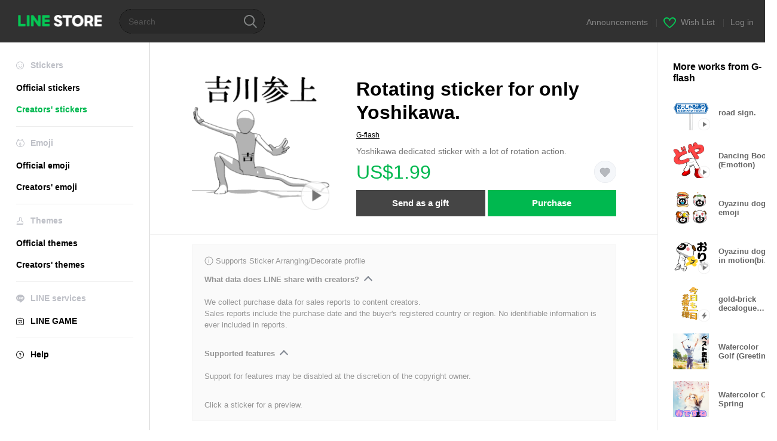

--- FILE ---
content_type: text/html;charset=UTF-8
request_url: https://store.line.me/stickershop/product/1840776
body_size: 14789
content:
<!--
  ~ Copyright (c) 2018 LINE Corporation. All rights reserved.
  ~ LINE Corporation PROPRIETARY/CONFIDENTIAL. Use is subject to license terms.
  -->

<!DOCTYPE html>
<html lang="en" data-lang="en">
<head>
  
    
  <meta charset="UTF-8" />
  <meta name="viewport" content="width=device-width, user-scalable=yes, initial-scale=1" />
  <title>Rotating sticker for only Yoshikawa. – LINE stickers | LINE STORE</title>
  <meta name="description" content="Yoshikawa dedicated sticker with a lot of rotation action." />
  <meta name="format-detection" content="telephone=no" />

    
  <meta property="og:type" content="website"/>
  <meta property="og:title" content="Rotating sticker for only Yoshikawa. – LINE stickers | LINE STORE" />
  <meta property="og:url" content="https://store.line.me/stickershop/product/1840776/en" />
  <meta property="og:description" content="Yoshikawa dedicated sticker with a lot of rotation action." />
  <meta property="og:site_name" content="LINE STORE" />

  <meta property="og:locale" content="en_US" />
  <meta property="og:locale:alternative"
        content="en_IN" /><meta property="og:locale:alternative"
        content="ja_JP" /><meta property="og:locale:alternative"
        content="ja_KS" /><meta property="og:locale:alternative"
        content="en_GB" /><meta property="og:locale:alternative"
        content="zh_MO" /><meta property="og:locale:alternative"
        content="zh_TW" /><meta property="og:locale:alternative"
        content="en_US" /><meta property="og:locale:alternative"
        content="id_ID" /><meta property="og:locale:alternative"
        content="th_TH" /><meta property="og:locale:alternative"
        content="en_PI" /><meta property="og:locale:alternative"
        content="ko_KR" /><meta property="og:locale:alternative"
        content="zh_HK" /><meta property="og:locale:alternative"
        content="en_UD" /><meta property="og:locale:alternative"
        content="pt_BR" />
  
    
    
      <meta property="og:image" content="https://stickershop.line-scdn.net/stickershop/v1/product/1840776/LINEStorePC/main.png?v=1" />
      <meta name="twitter:image" content="https://stickershop.line-scdn.net/stickershop/v1/product/1840776/LINEStorePC/main.png?v=1" />
    
    
  
  <meta name="twitter:title" content="Rotating sticker for only Yoshikawa. – LINE stickers | LINE STORE" />
  <meta name="twitter:description" content="Yoshikawa dedicated sticker with a lot of rotation action." />
  <meta name="twitter:card" content="summary">

    
  <link rel="canonical" href="https://store.line.me/stickershop/product/1840776/en">
  <link rel="alternate" hreflang="ja" href="https://store.line.me/stickershop/product/1840776/ja"/><link rel="alternate" hreflang="en" href="https://store.line.me/stickershop/product/1840776/en"/><link rel="alternate" hreflang="zh-Hant" href="https://store.line.me/stickershop/product/1840776/zh-Hant"/><link rel="alternate" hreflang="ko" href="https://store.line.me/stickershop/product/1840776/ko"/><link rel="alternate" hreflang="th" href="https://store.line.me/stickershop/product/1840776/th"/><link rel="alternate" hreflang="id" href="https://store.line.me/stickershop/product/1840776/id"/><link rel="alternate" hreflang="pt-BR" href="https://store.line.me/stickershop/product/1840776/pt-BR"/><link rel="alternate" hreflang="x-default" href="https://store.line.me/stickershop/product/1840776"/>

    
  
    <meta name="mobile-web-app-capable" content="yes" />
    <meta name="application-name" content="LINE STORE" />
    <meta name="apple-mobile-web-app-capable" content="yes" />
    <meta name="apple-mobile-web-app-status-bar-style" content="black" />
    <meta name="apple-mobile-web-app-title" content="LINE STORE" />
  

    
  <link rel="apple-touch-icon" sizes="228x228"
        href="https://scdn.line-apps.com/n/line_store_sp/img/apple_touch_icon_228_20160805.png" />
  <link rel="apple-touch-icon-precomposed"
        href="https://scdn.line-apps.com/n/line_store_sp/img/apple_touch_icon_144_20160805.png" />
  <link rel="icon" sizes="192x192" type="image/png"
        href="https://scdn.line-apps.com/n/line_store_sp/img/apple_touch_icon_192_20160805.png" />
  <link rel="shortcut icon" type="image/x-icon"
        href="https://scdn.line-apps.com/n/line_store_sp/img/favicon_20160805.ico" />

    
  <noscript>
    <div style="padding: 10px; text-align: center; background-color: #fffcca;">JavaScript is disabled
Please enable it in your browser settings</div>
  </noscript>

    


<script type="application/ld+json">
  {
    "@context": "https://schema.org",
    "@type": "Product",
    "sku": "1840776",
    "url": "https://store.line.me/stickershop/product/1840776/en",
    
    "name": "Rotating sticker for only Yoshikawa.",
    "description": "Yoshikawa dedicated sticker with a lot of rotation action.",
    "image": "https://stickershop.line-scdn.net/stickershop/v1/product/1840776/LINEStorePC/main.png?v=1",
    
    "offers": {
      "@type": "Offer",
      "price": "1.99",
      "priceCurrency": "USD",
      "url": "https://store.line.me/stickershop/product/1840776/en"
      
      ,"seller": {
         "@type": "Organization",
         "name": "G-flash",
         "url": "https://store.line.me/stickershop/author/113563/en"
      }
      
    }
    
    
  }
</script>


  
  
  
    
      
    
  

  <link href="https://static.line-scdn.net/laicon/edge/8.0/laicon.min.css" rel="stylesheet" crossorigin="anonymous" defer/>
  <link rel="stylesheet" crossorigin="anonymous" href="https://static.line-scdn.net/line_store/19a5200e569/pc/css/line_store_pc.css"/>
  
  
  
    <link rel="stylesheet" crossorigin="anonymous" href="https://static.line-scdn.net/line_store/edge/store/main.02d61a05.min.css" />
  

</head>
<body class="ExOsMac">
<div class="LyWrap">
  
  
  <div id="header-banner-root"></div>

  <header class="LyHead">
  <h1 class="MdGHD01Logo">
    <a href="/home/en">LINE STORE</a>
  </h1>
  <div class="MdGHD02Search" data-widget="SearchBox">
    <form method="GET" action="/search/en">
      <span class="MdIcoSearch01 FnSearchIcon" data-test="search-icon"></span>
      <span></span>
      <input class="FnSearchInput" data-test="search-field" type="text" name="q" placeholder="Search" value="" />
    </form>
  </div>
  <ul class="MdGHD03Util">
    <li class="mdGHD03Li">
      <a href="/notice/list/en">
        <span>Announcements</span>
      </a>
      <span class="mdGHD03Line">|</span>
    </li>
    <li class="mdGHD03Li" data-test="wishlist-btn">
      <a href="/wishlist/en"><span class="MdIcoWishlist01"></span><span>Wish List</span></a>
      <span class="mdGHD03Line">|</span>
    </li>
    
    
    <li class="mdGHD03Li" data-test="login-btn"><a href="/login/en?url=%2Fstickershop%2Fproduct%2F1840776" rel="nofollow">Log in</a></li>
  </ul>
</header>
  
  
  <div class="LyContents MdCF">
    
    
      <div class="LySub">
  <nav class="MdSB06Nav" role="navigation">
    
    <ul>
      <li class="title flexVerticalCenter">
        <i class="lar la-smile"></i>
        <span>Stickers</span>
      </li>
      
      
        
        
      
        <li data-test="stickershop-side-menu-item">
          <a href="/stickershop/home/general/en"
             data-event-category="common"
             data-event-action="click_menu_sticker_pc">Official stickers</a>
        </li>
        
      
        
        <li data-test="creators-stickershop-side-menu-item" class="ExSelected">
          <a href="/stickershop/home/user/en"
             data-event-category="common"
             data-event-action="click_menu_cm-sticker_pc">Creators&#39; stickers</a>
        </li>
      
        
        
      
        
        
      
        
        
      
        
        
      
        
        
      
    </ul>
    <hr>
    <ul>
      <li class="title flexVerticalCenter">
        <i class="labr la-line-friends"></i>
        <span>Emoji</span>
      </li>
      
        
        
      
        
        
      
        
        
      
        <li data-test="emojishop-side-menu-item">
          <a href="/emojishop/home/general/en"
             data-event-category="common"
             data-event-action="click_menu_emoji_pc">Official emoji</a>
        </li>
        
      
        
        <li data-test="creators-emojishop-side-menu-item">
          <a href="/emojishop/home/creators/en"
             data-event-category="common"
             data-event-action="click_menu_cs-emoji_pc">Creators&#39; emoji</a>
        </li>
      
        
        
      
        
        
      
        
        
      
    </ul>
    <hr>
    <ul>
      <li class="title flexVerticalCenter">
        <i class="lar la-brush"></i> <span>Themes</span>
      </li>
      
        
        
      
        
        
      
        
        
      
        
        
      
        
        
      
        <li data-test="themeshop-side-menu-item">
          <a href="/themeshop/home/en"
             data-event-category="common"
             data-event-action="click_menu_theme_pc">Official themes</a>
        </li>
        
      
        
        <li data-test="creators-themeshop-side-menu-item">
          <a href="/themeshop/home/creators/en"
             data-event-category="common"
             data-event-action="click_menu_cs-theme_pc">Creators&#39; themes</a>
        </li>
      
        
        
      
    </ul>
    <hr>
    <ul data-test="side-menu">
      <li class="title flexVerticalCenter">
        <i class="labr la-line-messenger-alt"></i>
        <span>LINE services</span>
      </li>
      
        
        
        
        
        
        
        
      
        
        
        
        
        
        
        
      
        
        
        
        
        
        
        
      
        
        
        
        
        
        
        
      
        
        
        
        
        
        
        
      
        
        
        
        
        
        
        
      
        
        
        
        
        
        
        
      
        
        
        <li data-test="gameshop-side-menu-item">
          <a class="flexVerticalCenter" href="/game/en">
            <i class="labr la-line-faceplay"></i>
            <span data-event-category="common"
                  data-event-action="click_menu_game_pc">LINE GAME</span>
          </a>
        </li>
        
        
        
        
      
    </ul>
    <hr>
    <ul>
      <li>
        <a class="flexVerticalCenter" href="https://help.line.me/webstore/web?lang=en">
          <i class="lar la-question-circle"></i>
          <span>Help</span>
        </a>
      </li>
    </ul>
  </nav>
  
</div>
    
    
    
    <div class="LyMain" role="main">
      
  
    
      
    
  

      
      <section class="MdBox03">
        <div class="mdBox03Inner01">
          
          
          <!-- Movie Button Over-->
          <div class="MdCMN38EndTop mdCMN38Sticker">
            
              
              
              
                
  <div class="mdCMN38Img"
       ref="mainImage"
       data-widget="EndpageMainStickerPlayer"
       data-widget-id="MainSticker"
       data-preview='{ &quot;type&quot; : &quot;animation&quot;, &quot;id&quot; : &quot;1840776&quot;, &quot;staticUrl&quot; : &quot;https://stickershop.line-scdn.net/stickershop/v1/product/1840776/LINEStorePC/main.png?v=1&quot;, &quot;animationUrl&quot; : &quot;https://stickershop.line-scdn.net/stickershop/v1/product/1840776/iPhone/main_animation@2x.png?v=1&quot;, &quot;popupUrl&quot; : &quot;&quot;, &quot;soundUrl&quot; : &quot;&quot; }'>
    <img class="FnImage"
         width="230" height="230" src="https://stickershop.line-scdn.net/stickershop/v1/product/1840776/LINEStorePC/main.png?v=1" alt="Rotating sticker for only Yoshikawa." />
    
    
      
  
    <span class="MdIcoPlay_b" data-test="animation-sticker-icon">Animation only icon</span>
    
    
    
    
    
    
    
    
  

    
    <div class="FnPreviewWrapper"></div>
  </div>

              
            
            <ul class="mdCMN38Item01">
              <div class="mdCMN38Item0lHead">
                
                
                <p class="mdCMN38Item01Ttl" data-test="sticker-name-title">Rotating sticker for only Yoshikawa.</p>
              </div>
              <a class="mdCMN38Item01Author" data-test="sticker-author" href="/stickershop/author/113563/en">G-flash</a>
              <p class="mdCMN38Item01Txt">Yoshikawa dedicated sticker with a lot of rotation action.</p>
              <div class="mdCMN38Item01Info" data-test="sticker-price-info">
                
                  <p class="mdCMN38Item01Price" data-test="sticker-price">US$1.99</p>
                  
                
                <p class="mdCMN38Item01Wish"
                   onclick="moveToAddWish()">
                  <label class="MdIco01Wish">
                    <input type="checkbox" name="" value=""  data-widget="WishCheckbox">
                    <span class="mdIco01WishTxt" data-test="wish-btn">リストに追加する</span>
                  </label>
                </p>
                <script>/*<![CDATA[*/
                function moveToAddWish(){
                  document.location = "\/login\/en?url=\/stickershop\/product\/1840776\/wish\/en?_csrf%3D50c1e63a-99f1-475c-bdf6-cf14c8e2043e";
                }
                /*]]>*/</script>
              </div>
              
  

              
              
                <ul class="mdCMN38Item01Ul" data-widget="PurchaseButtons" data-widget-id="PurchaseButtons" data-custom-sticker="CustomSticker">
                  
                  
                    <li>
                      
  
  
    <button class="MdBtn01P02"
            data-test="present-btn"
            data-event-label="sticker_creators"
            data-widget="LinkButton"
            data-trigger-target="ModalWindowPresent"
            data-href="/login/?url=%2Fstickershop%2Fproduct%2F1840776">Send as a gift</button>
  

                    </li>
                    <li>
                      
  
  
    <button class="MdBtn01P01"
            data-test="purchase-btn"
            rel="nofollow"
            data-event-label="sticker_creators"
            data-href="/stickershop/payment?packageId=1840776&amp;confirmedPrice=US%241.99"
            data-win-height="526"
            data-win-width="692"
            data-widget="PopUpButton"
            data-reload="true">Purchase</button>
  

                    </li>
                  
                </ul>
              
              
              
              
              
              
            </ul>
          </div>
          <div class="MdHLine01"></div>
          
            
            
            
              
  <div class="MdCMN09DetailView mdCMN09Sticker">
    
  <div class="mdCMN09Preview">
    <div class="mdCMN09PreviewTxt" data-test="preview-text">
      
        
  <div class="supported-feature">
    <svg width="15" height="15" viewBox="0 0 13 13" fill="none" xmlns="http://www.w3.org/2000/svg">
      <g clip-path="url(#clip0_140_10867)">
        <path fill-rule="evenodd" clip-rule="evenodd" d="M6.5 11.7C9.37188 11.7 11.7 9.37188 11.7 6.5C11.7 3.62812 9.37188 1.3 6.5 1.3C3.62812 1.3 1.3 3.62812 1.3 6.5C1.3 9.37188 3.62812 11.7 6.5 11.7ZM12.5 6.5C12.5 9.81371 9.81371 12.5 6.5 12.5C3.18629 12.5 0.5 9.81371 0.5 6.5C0.5 3.18629 3.18629 0.5 6.5 0.5C9.81371 0.5 12.5 3.18629 12.5 6.5ZM6 4.7V3.5H7V4.7H6ZM6 5.5V9.5H7V5.5H6Z" fill="#949494"/>
      </g>
      <defs>
        <clipPath id="clip0_140_10867">
          <rect width="13" height="13" fill="white"/>
        </clipPath>
      </defs>
    </svg>
    <p style="margin-left: 4px">Supports Sticker Arranging/Decorate profile</p>
  </div>

      
      
      
        
  <div data-widget="CreatorDisclaimerAccordion"
       data-update-collapse-disclaimer-api-param="USER_DISCLAIMER"
       data-update-collapse-disclaimer-api="/api/disclaimer/update/en"
       style="margin-bottom: 10px;">
    <div class="accordion-button"
         data-collapse-target="#disclaimer"
         data-test="disclaimer-accordion-button">
      <span>What data does LINE share with creators?</span>
    </div>
    <p id="disclaimer" data-test="disclaimer">
      <br>
      We collect purchase data for sales reports to content creators.<br>Sales reports include the purchase date and the buyer's registered country or region. No identifiable information is ever included in reports.
    </p>
  </div>

        <br>
      
      
        
  <div data-widget="CreatorDisclaimerAccordion"
       data-update-collapse-disclaimer-api-param="FEATURE_SUPPORTED_DISCLAIMER"
       data-update-collapse-disclaimer-api="/api/disclaimer/update/en"
       style="margin-bottom: 10px;">
    <div class="accordion-button"
         data-collapse-target="#disclaimer-supported-feature"
         data-test="disclaimer-accordion-button">
      <span>Supported features</span>
    </div>
    <p id="disclaimer-supported-feature" data-test="disclaimer">
      <br />
      Support for features may be disabled at the discretion of the copyright owner.
      <br /><br />
    </p>
  </div>

      
      Click a sticker for a preview.
    </div>
  </div>

    <div class="mdCMN09ImgList"
         data-widget="EndpageStickerListPlayer"
         data-is-big="false"
         data-widget-id="StickerPreview">
    <div class="MdLoader FnLoading" style="opacity: 0">
      <div class="mdLoaderInner mdLoaderDetail">
        <div class="mdLoadSpinner"></div>
      </div>
    </div>
    <div class="MdLoader FnReloadBtn" style="opacity: 0">
      <div class="mdLoaderInner">
        <p class="mdLoadReLoad"
           data-event-label="sticker_creators">Retry</p>
      </div>
     </div>
     <div class="mdCMN09ImgListWarp">
       <ul class="mdCMN09Ul FnStickerList">
         
  <li class="mdCMN09Li FnStickerPreviewItem animation-sticker "
      data-preview='{ &quot;type&quot; : &quot;animation&quot;, &quot;id&quot; : &quot;26225112&quot;, &quot;staticUrl&quot; : &quot;https://stickershop.line-scdn.net/stickershop/v1/sticker/26225112/iPhone/sticker@2x.png?v=1&quot;, &quot;fallbackStaticUrl&quot; : &quot;https://stickershop.line-scdn.net/stickershop/v1/sticker/26225112/iPhone/sticker@2x.png?v=1&quot;, &quot;animationUrl&quot; : &quot;https://stickershop.line-scdn.net/stickershop/v1/sticker/26225112/iPhone/sticker_animation@2x.png?v=1&quot;, &quot;popupUrl&quot; : &quot;&quot;, &quot;soundUrl&quot; : &quot;&quot; }'
      data-test="sticker-item"
  >
    
    
    <div class="mdCMN09LiInner FnImage">
      <span class="mdCMN09Image" style="background-image:url(https://stickershop.line-scdn.net/stickershop/v1/sticker/26225112/iPhone/sticker@2x.png?v=1);"></span>
    </div>
    
  

    <div class="mdCMN09ImgPreview FnPreviewImage MdNonDisp">
      <span class="mdCMN09Image FnPreview" style="background-image:url(https://stickershop.line-scdn.net/stickershop/v1/sticker/26225112/iPhone/sticker@2x.png?v=1);"></span>
      
  

    </div>
    
  </li>
  <li class="mdCMN09Li FnStickerPreviewItem animation-sticker "
      data-preview='{ &quot;type&quot; : &quot;animation&quot;, &quot;id&quot; : &quot;26225113&quot;, &quot;staticUrl&quot; : &quot;https://stickershop.line-scdn.net/stickershop/v1/sticker/26225113/iPhone/sticker@2x.png?v=1&quot;, &quot;fallbackStaticUrl&quot; : &quot;https://stickershop.line-scdn.net/stickershop/v1/sticker/26225113/iPhone/sticker@2x.png?v=1&quot;, &quot;animationUrl&quot; : &quot;https://stickershop.line-scdn.net/stickershop/v1/sticker/26225113/iPhone/sticker_animation@2x.png?v=1&quot;, &quot;popupUrl&quot; : &quot;&quot;, &quot;soundUrl&quot; : &quot;&quot; }'
      data-test="sticker-item"
  >
    
    
    <div class="mdCMN09LiInner FnImage">
      <span class="mdCMN09Image" style="background-image:url(https://stickershop.line-scdn.net/stickershop/v1/sticker/26225113/iPhone/sticker@2x.png?v=1);"></span>
    </div>
    
  

    <div class="mdCMN09ImgPreview FnPreviewImage MdNonDisp">
      <span class="mdCMN09Image FnPreview" style="background-image:url(https://stickershop.line-scdn.net/stickershop/v1/sticker/26225113/iPhone/sticker@2x.png?v=1);"></span>
      
  

    </div>
    
  </li>
  <li class="mdCMN09Li FnStickerPreviewItem animation-sticker "
      data-preview='{ &quot;type&quot; : &quot;animation&quot;, &quot;id&quot; : &quot;26225114&quot;, &quot;staticUrl&quot; : &quot;https://stickershop.line-scdn.net/stickershop/v1/sticker/26225114/iPhone/sticker@2x.png?v=1&quot;, &quot;fallbackStaticUrl&quot; : &quot;https://stickershop.line-scdn.net/stickershop/v1/sticker/26225114/iPhone/sticker@2x.png?v=1&quot;, &quot;animationUrl&quot; : &quot;https://stickershop.line-scdn.net/stickershop/v1/sticker/26225114/iPhone/sticker_animation@2x.png?v=1&quot;, &quot;popupUrl&quot; : &quot;&quot;, &quot;soundUrl&quot; : &quot;&quot; }'
      data-test="sticker-item"
  >
    
    
    <div class="mdCMN09LiInner FnImage">
      <span class="mdCMN09Image" style="background-image:url(https://stickershop.line-scdn.net/stickershop/v1/sticker/26225114/iPhone/sticker@2x.png?v=1);"></span>
    </div>
    
  

    <div class="mdCMN09ImgPreview FnPreviewImage MdNonDisp">
      <span class="mdCMN09Image FnPreview" style="background-image:url(https://stickershop.line-scdn.net/stickershop/v1/sticker/26225114/iPhone/sticker@2x.png?v=1);"></span>
      
  

    </div>
    
  </li>
  <li class="mdCMN09Li FnStickerPreviewItem animation-sticker "
      data-preview='{ &quot;type&quot; : &quot;animation&quot;, &quot;id&quot; : &quot;26225115&quot;, &quot;staticUrl&quot; : &quot;https://stickershop.line-scdn.net/stickershop/v1/sticker/26225115/iPhone/sticker@2x.png?v=1&quot;, &quot;fallbackStaticUrl&quot; : &quot;https://stickershop.line-scdn.net/stickershop/v1/sticker/26225115/iPhone/sticker@2x.png?v=1&quot;, &quot;animationUrl&quot; : &quot;https://stickershop.line-scdn.net/stickershop/v1/sticker/26225115/iPhone/sticker_animation@2x.png?v=1&quot;, &quot;popupUrl&quot; : &quot;&quot;, &quot;soundUrl&quot; : &quot;&quot; }'
      data-test="sticker-item"
  >
    
    
    <div class="mdCMN09LiInner FnImage">
      <span class="mdCMN09Image" style="background-image:url(https://stickershop.line-scdn.net/stickershop/v1/sticker/26225115/iPhone/sticker@2x.png?v=1);"></span>
    </div>
    
  

    <div class="mdCMN09ImgPreview FnPreviewImage MdNonDisp">
      <span class="mdCMN09Image FnPreview" style="background-image:url(https://stickershop.line-scdn.net/stickershop/v1/sticker/26225115/iPhone/sticker@2x.png?v=1);"></span>
      
  

    </div>
    
  </li>
  <li class="mdCMN09Li FnStickerPreviewItem animation-sticker "
      data-preview='{ &quot;type&quot; : &quot;animation&quot;, &quot;id&quot; : &quot;26225116&quot;, &quot;staticUrl&quot; : &quot;https://stickershop.line-scdn.net/stickershop/v1/sticker/26225116/iPhone/sticker@2x.png?v=1&quot;, &quot;fallbackStaticUrl&quot; : &quot;https://stickershop.line-scdn.net/stickershop/v1/sticker/26225116/iPhone/sticker@2x.png?v=1&quot;, &quot;animationUrl&quot; : &quot;https://stickershop.line-scdn.net/stickershop/v1/sticker/26225116/iPhone/sticker_animation@2x.png?v=1&quot;, &quot;popupUrl&quot; : &quot;&quot;, &quot;soundUrl&quot; : &quot;&quot; }'
      data-test="sticker-item"
  >
    
    
    <div class="mdCMN09LiInner FnImage">
      <span class="mdCMN09Image" style="background-image:url(https://stickershop.line-scdn.net/stickershop/v1/sticker/26225116/iPhone/sticker@2x.png?v=1);"></span>
    </div>
    
  

    <div class="mdCMN09ImgPreview FnPreviewImage MdNonDisp">
      <span class="mdCMN09Image FnPreview" style="background-image:url(https://stickershop.line-scdn.net/stickershop/v1/sticker/26225116/iPhone/sticker@2x.png?v=1);"></span>
      
  

    </div>
    
  </li>
  <li class="mdCMN09Li FnStickerPreviewItem animation-sticker "
      data-preview='{ &quot;type&quot; : &quot;animation&quot;, &quot;id&quot; : &quot;26225117&quot;, &quot;staticUrl&quot; : &quot;https://stickershop.line-scdn.net/stickershop/v1/sticker/26225117/iPhone/sticker@2x.png?v=1&quot;, &quot;fallbackStaticUrl&quot; : &quot;https://stickershop.line-scdn.net/stickershop/v1/sticker/26225117/iPhone/sticker@2x.png?v=1&quot;, &quot;animationUrl&quot; : &quot;https://stickershop.line-scdn.net/stickershop/v1/sticker/26225117/iPhone/sticker_animation@2x.png?v=1&quot;, &quot;popupUrl&quot; : &quot;&quot;, &quot;soundUrl&quot; : &quot;&quot; }'
      data-test="sticker-item"
  >
    
    
    <div class="mdCMN09LiInner FnImage">
      <span class="mdCMN09Image" style="background-image:url(https://stickershop.line-scdn.net/stickershop/v1/sticker/26225117/iPhone/sticker@2x.png?v=1);"></span>
    </div>
    
  

    <div class="mdCMN09ImgPreview FnPreviewImage MdNonDisp">
      <span class="mdCMN09Image FnPreview" style="background-image:url(https://stickershop.line-scdn.net/stickershop/v1/sticker/26225117/iPhone/sticker@2x.png?v=1);"></span>
      
  

    </div>
    
  </li>
  <li class="mdCMN09Li FnStickerPreviewItem animation-sticker "
      data-preview='{ &quot;type&quot; : &quot;animation&quot;, &quot;id&quot; : &quot;26225118&quot;, &quot;staticUrl&quot; : &quot;https://stickershop.line-scdn.net/stickershop/v1/sticker/26225118/iPhone/sticker@2x.png?v=1&quot;, &quot;fallbackStaticUrl&quot; : &quot;https://stickershop.line-scdn.net/stickershop/v1/sticker/26225118/iPhone/sticker@2x.png?v=1&quot;, &quot;animationUrl&quot; : &quot;https://stickershop.line-scdn.net/stickershop/v1/sticker/26225118/iPhone/sticker_animation@2x.png?v=1&quot;, &quot;popupUrl&quot; : &quot;&quot;, &quot;soundUrl&quot; : &quot;&quot; }'
      data-test="sticker-item"
  >
    
    
    <div class="mdCMN09LiInner FnImage">
      <span class="mdCMN09Image" style="background-image:url(https://stickershop.line-scdn.net/stickershop/v1/sticker/26225118/iPhone/sticker@2x.png?v=1);"></span>
    </div>
    
  

    <div class="mdCMN09ImgPreview FnPreviewImage MdNonDisp">
      <span class="mdCMN09Image FnPreview" style="background-image:url(https://stickershop.line-scdn.net/stickershop/v1/sticker/26225118/iPhone/sticker@2x.png?v=1);"></span>
      
  

    </div>
    
  </li>
  <li class="mdCMN09Li FnStickerPreviewItem animation-sticker "
      data-preview='{ &quot;type&quot; : &quot;animation&quot;, &quot;id&quot; : &quot;26225119&quot;, &quot;staticUrl&quot; : &quot;https://stickershop.line-scdn.net/stickershop/v1/sticker/26225119/iPhone/sticker@2x.png?v=1&quot;, &quot;fallbackStaticUrl&quot; : &quot;https://stickershop.line-scdn.net/stickershop/v1/sticker/26225119/iPhone/sticker@2x.png?v=1&quot;, &quot;animationUrl&quot; : &quot;https://stickershop.line-scdn.net/stickershop/v1/sticker/26225119/iPhone/sticker_animation@2x.png?v=1&quot;, &quot;popupUrl&quot; : &quot;&quot;, &quot;soundUrl&quot; : &quot;&quot; }'
      data-test="sticker-item"
  >
    
    
    <div class="mdCMN09LiInner FnImage">
      <span class="mdCMN09Image" style="background-image:url(https://stickershop.line-scdn.net/stickershop/v1/sticker/26225119/iPhone/sticker@2x.png?v=1);"></span>
    </div>
    
  

    <div class="mdCMN09ImgPreview FnPreviewImage MdNonDisp">
      <span class="mdCMN09Image FnPreview" style="background-image:url(https://stickershop.line-scdn.net/stickershop/v1/sticker/26225119/iPhone/sticker@2x.png?v=1);"></span>
      
  

    </div>
    
  </li>
  <li class="mdCMN09Li FnStickerPreviewItem animation-sticker "
      data-preview='{ &quot;type&quot; : &quot;animation&quot;, &quot;id&quot; : &quot;26225120&quot;, &quot;staticUrl&quot; : &quot;https://stickershop.line-scdn.net/stickershop/v1/sticker/26225120/iPhone/sticker@2x.png?v=1&quot;, &quot;fallbackStaticUrl&quot; : &quot;https://stickershop.line-scdn.net/stickershop/v1/sticker/26225120/iPhone/sticker@2x.png?v=1&quot;, &quot;animationUrl&quot; : &quot;https://stickershop.line-scdn.net/stickershop/v1/sticker/26225120/iPhone/sticker_animation@2x.png?v=1&quot;, &quot;popupUrl&quot; : &quot;&quot;, &quot;soundUrl&quot; : &quot;&quot; }'
      data-test="sticker-item"
  >
    
    
    <div class="mdCMN09LiInner FnImage">
      <span class="mdCMN09Image" style="background-image:url(https://stickershop.line-scdn.net/stickershop/v1/sticker/26225120/iPhone/sticker@2x.png?v=1);"></span>
    </div>
    
  

    <div class="mdCMN09ImgPreview FnPreviewImage MdNonDisp">
      <span class="mdCMN09Image FnPreview" style="background-image:url(https://stickershop.line-scdn.net/stickershop/v1/sticker/26225120/iPhone/sticker@2x.png?v=1);"></span>
      
  

    </div>
    
  </li>
  <li class="mdCMN09Li FnStickerPreviewItem animation-sticker "
      data-preview='{ &quot;type&quot; : &quot;animation&quot;, &quot;id&quot; : &quot;26225121&quot;, &quot;staticUrl&quot; : &quot;https://stickershop.line-scdn.net/stickershop/v1/sticker/26225121/iPhone/sticker@2x.png?v=1&quot;, &quot;fallbackStaticUrl&quot; : &quot;https://stickershop.line-scdn.net/stickershop/v1/sticker/26225121/iPhone/sticker@2x.png?v=1&quot;, &quot;animationUrl&quot; : &quot;https://stickershop.line-scdn.net/stickershop/v1/sticker/26225121/iPhone/sticker_animation@2x.png?v=1&quot;, &quot;popupUrl&quot; : &quot;&quot;, &quot;soundUrl&quot; : &quot;&quot; }'
      data-test="sticker-item"
  >
    
    
    <div class="mdCMN09LiInner FnImage">
      <span class="mdCMN09Image" style="background-image:url(https://stickershop.line-scdn.net/stickershop/v1/sticker/26225121/iPhone/sticker@2x.png?v=1);"></span>
    </div>
    
  

    <div class="mdCMN09ImgPreview FnPreviewImage MdNonDisp">
      <span class="mdCMN09Image FnPreview" style="background-image:url(https://stickershop.line-scdn.net/stickershop/v1/sticker/26225121/iPhone/sticker@2x.png?v=1);"></span>
      
  

    </div>
    
  </li>
  <li class="mdCMN09Li FnStickerPreviewItem animation-sticker "
      data-preview='{ &quot;type&quot; : &quot;animation&quot;, &quot;id&quot; : &quot;26225122&quot;, &quot;staticUrl&quot; : &quot;https://stickershop.line-scdn.net/stickershop/v1/sticker/26225122/iPhone/sticker@2x.png?v=1&quot;, &quot;fallbackStaticUrl&quot; : &quot;https://stickershop.line-scdn.net/stickershop/v1/sticker/26225122/iPhone/sticker@2x.png?v=1&quot;, &quot;animationUrl&quot; : &quot;https://stickershop.line-scdn.net/stickershop/v1/sticker/26225122/iPhone/sticker_animation@2x.png?v=1&quot;, &quot;popupUrl&quot; : &quot;&quot;, &quot;soundUrl&quot; : &quot;&quot; }'
      data-test="sticker-item"
  >
    
    
    <div class="mdCMN09LiInner FnImage">
      <span class="mdCMN09Image" style="background-image:url(https://stickershop.line-scdn.net/stickershop/v1/sticker/26225122/iPhone/sticker@2x.png?v=1);"></span>
    </div>
    
  

    <div class="mdCMN09ImgPreview FnPreviewImage MdNonDisp">
      <span class="mdCMN09Image FnPreview" style="background-image:url(https://stickershop.line-scdn.net/stickershop/v1/sticker/26225122/iPhone/sticker@2x.png?v=1);"></span>
      
  

    </div>
    
  </li>
  <li class="mdCMN09Li FnStickerPreviewItem animation-sticker "
      data-preview='{ &quot;type&quot; : &quot;animation&quot;, &quot;id&quot; : &quot;26225123&quot;, &quot;staticUrl&quot; : &quot;https://stickershop.line-scdn.net/stickershop/v1/sticker/26225123/iPhone/sticker@2x.png?v=1&quot;, &quot;fallbackStaticUrl&quot; : &quot;https://stickershop.line-scdn.net/stickershop/v1/sticker/26225123/iPhone/sticker@2x.png?v=1&quot;, &quot;animationUrl&quot; : &quot;https://stickershop.line-scdn.net/stickershop/v1/sticker/26225123/iPhone/sticker_animation@2x.png?v=1&quot;, &quot;popupUrl&quot; : &quot;&quot;, &quot;soundUrl&quot; : &quot;&quot; }'
      data-test="sticker-item"
  >
    
    
    <div class="mdCMN09LiInner FnImage">
      <span class="mdCMN09Image" style="background-image:url(https://stickershop.line-scdn.net/stickershop/v1/sticker/26225123/iPhone/sticker@2x.png?v=1);"></span>
    </div>
    
  

    <div class="mdCMN09ImgPreview FnPreviewImage MdNonDisp">
      <span class="mdCMN09Image FnPreview" style="background-image:url(https://stickershop.line-scdn.net/stickershop/v1/sticker/26225123/iPhone/sticker@2x.png?v=1);"></span>
      
  

    </div>
    
  </li>
  <li class="mdCMN09Li FnStickerPreviewItem animation-sticker "
      data-preview='{ &quot;type&quot; : &quot;animation&quot;, &quot;id&quot; : &quot;26225124&quot;, &quot;staticUrl&quot; : &quot;https://stickershop.line-scdn.net/stickershop/v1/sticker/26225124/iPhone/sticker@2x.png?v=1&quot;, &quot;fallbackStaticUrl&quot; : &quot;https://stickershop.line-scdn.net/stickershop/v1/sticker/26225124/iPhone/sticker@2x.png?v=1&quot;, &quot;animationUrl&quot; : &quot;https://stickershop.line-scdn.net/stickershop/v1/sticker/26225124/iPhone/sticker_animation@2x.png?v=1&quot;, &quot;popupUrl&quot; : &quot;&quot;, &quot;soundUrl&quot; : &quot;&quot; }'
      data-test="sticker-item"
  >
    
    
    <div class="mdCMN09LiInner FnImage">
      <span class="mdCMN09Image" style="background-image:url(https://stickershop.line-scdn.net/stickershop/v1/sticker/26225124/iPhone/sticker@2x.png?v=1);"></span>
    </div>
    
  

    <div class="mdCMN09ImgPreview FnPreviewImage MdNonDisp">
      <span class="mdCMN09Image FnPreview" style="background-image:url(https://stickershop.line-scdn.net/stickershop/v1/sticker/26225124/iPhone/sticker@2x.png?v=1);"></span>
      
  

    </div>
    
  </li>
  <li class="mdCMN09Li FnStickerPreviewItem animation-sticker "
      data-preview='{ &quot;type&quot; : &quot;animation&quot;, &quot;id&quot; : &quot;26225125&quot;, &quot;staticUrl&quot; : &quot;https://stickershop.line-scdn.net/stickershop/v1/sticker/26225125/iPhone/sticker@2x.png?v=1&quot;, &quot;fallbackStaticUrl&quot; : &quot;https://stickershop.line-scdn.net/stickershop/v1/sticker/26225125/iPhone/sticker@2x.png?v=1&quot;, &quot;animationUrl&quot; : &quot;https://stickershop.line-scdn.net/stickershop/v1/sticker/26225125/iPhone/sticker_animation@2x.png?v=1&quot;, &quot;popupUrl&quot; : &quot;&quot;, &quot;soundUrl&quot; : &quot;&quot; }'
      data-test="sticker-item"
  >
    
    
    <div class="mdCMN09LiInner FnImage">
      <span class="mdCMN09Image" style="background-image:url(https://stickershop.line-scdn.net/stickershop/v1/sticker/26225125/iPhone/sticker@2x.png?v=1);"></span>
    </div>
    
  

    <div class="mdCMN09ImgPreview FnPreviewImage MdNonDisp">
      <span class="mdCMN09Image FnPreview" style="background-image:url(https://stickershop.line-scdn.net/stickershop/v1/sticker/26225125/iPhone/sticker@2x.png?v=1);"></span>
      
  

    </div>
    
  </li>
  <li class="mdCMN09Li FnStickerPreviewItem animation-sticker "
      data-preview='{ &quot;type&quot; : &quot;animation&quot;, &quot;id&quot; : &quot;26225126&quot;, &quot;staticUrl&quot; : &quot;https://stickershop.line-scdn.net/stickershop/v1/sticker/26225126/iPhone/sticker@2x.png?v=1&quot;, &quot;fallbackStaticUrl&quot; : &quot;https://stickershop.line-scdn.net/stickershop/v1/sticker/26225126/iPhone/sticker@2x.png?v=1&quot;, &quot;animationUrl&quot; : &quot;https://stickershop.line-scdn.net/stickershop/v1/sticker/26225126/iPhone/sticker_animation@2x.png?v=1&quot;, &quot;popupUrl&quot; : &quot;&quot;, &quot;soundUrl&quot; : &quot;&quot; }'
      data-test="sticker-item"
  >
    
    
    <div class="mdCMN09LiInner FnImage">
      <span class="mdCMN09Image" style="background-image:url(https://stickershop.line-scdn.net/stickershop/v1/sticker/26225126/iPhone/sticker@2x.png?v=1);"></span>
    </div>
    
  

    <div class="mdCMN09ImgPreview FnPreviewImage MdNonDisp">
      <span class="mdCMN09Image FnPreview" style="background-image:url(https://stickershop.line-scdn.net/stickershop/v1/sticker/26225126/iPhone/sticker@2x.png?v=1);"></span>
      
  

    </div>
    
  </li>
  <li class="mdCMN09Li FnStickerPreviewItem animation-sticker "
      data-preview='{ &quot;type&quot; : &quot;animation&quot;, &quot;id&quot; : &quot;26225127&quot;, &quot;staticUrl&quot; : &quot;https://stickershop.line-scdn.net/stickershop/v1/sticker/26225127/iPhone/sticker@2x.png?v=1&quot;, &quot;fallbackStaticUrl&quot; : &quot;https://stickershop.line-scdn.net/stickershop/v1/sticker/26225127/iPhone/sticker@2x.png?v=1&quot;, &quot;animationUrl&quot; : &quot;https://stickershop.line-scdn.net/stickershop/v1/sticker/26225127/iPhone/sticker_animation@2x.png?v=1&quot;, &quot;popupUrl&quot; : &quot;&quot;, &quot;soundUrl&quot; : &quot;&quot; }'
      data-test="sticker-item"
  >
    
    
    <div class="mdCMN09LiInner FnImage">
      <span class="mdCMN09Image" style="background-image:url(https://stickershop.line-scdn.net/stickershop/v1/sticker/26225127/iPhone/sticker@2x.png?v=1);"></span>
    </div>
    
  

    <div class="mdCMN09ImgPreview FnPreviewImage MdNonDisp">
      <span class="mdCMN09Image FnPreview" style="background-image:url(https://stickershop.line-scdn.net/stickershop/v1/sticker/26225127/iPhone/sticker@2x.png?v=1);"></span>
      
  

    </div>
    
  </li>
  <li class="mdCMN09Li FnStickerPreviewItem animation-sticker "
      data-preview='{ &quot;type&quot; : &quot;animation&quot;, &quot;id&quot; : &quot;26225128&quot;, &quot;staticUrl&quot; : &quot;https://stickershop.line-scdn.net/stickershop/v1/sticker/26225128/iPhone/sticker@2x.png?v=1&quot;, &quot;fallbackStaticUrl&quot; : &quot;https://stickershop.line-scdn.net/stickershop/v1/sticker/26225128/iPhone/sticker@2x.png?v=1&quot;, &quot;animationUrl&quot; : &quot;https://stickershop.line-scdn.net/stickershop/v1/sticker/26225128/iPhone/sticker_animation@2x.png?v=1&quot;, &quot;popupUrl&quot; : &quot;&quot;, &quot;soundUrl&quot; : &quot;&quot; }'
      data-test="sticker-item"
  >
    
    
    <div class="mdCMN09LiInner FnImage">
      <span class="mdCMN09Image" style="background-image:url(https://stickershop.line-scdn.net/stickershop/v1/sticker/26225128/iPhone/sticker@2x.png?v=1);"></span>
    </div>
    
  

    <div class="mdCMN09ImgPreview FnPreviewImage MdNonDisp">
      <span class="mdCMN09Image FnPreview" style="background-image:url(https://stickershop.line-scdn.net/stickershop/v1/sticker/26225128/iPhone/sticker@2x.png?v=1);"></span>
      
  

    </div>
    
  </li>
  <li class="mdCMN09Li FnStickerPreviewItem animation-sticker "
      data-preview='{ &quot;type&quot; : &quot;animation&quot;, &quot;id&quot; : &quot;26225129&quot;, &quot;staticUrl&quot; : &quot;https://stickershop.line-scdn.net/stickershop/v1/sticker/26225129/iPhone/sticker@2x.png?v=1&quot;, &quot;fallbackStaticUrl&quot; : &quot;https://stickershop.line-scdn.net/stickershop/v1/sticker/26225129/iPhone/sticker@2x.png?v=1&quot;, &quot;animationUrl&quot; : &quot;https://stickershop.line-scdn.net/stickershop/v1/sticker/26225129/iPhone/sticker_animation@2x.png?v=1&quot;, &quot;popupUrl&quot; : &quot;&quot;, &quot;soundUrl&quot; : &quot;&quot; }'
      data-test="sticker-item"
  >
    
    
    <div class="mdCMN09LiInner FnImage">
      <span class="mdCMN09Image" style="background-image:url(https://stickershop.line-scdn.net/stickershop/v1/sticker/26225129/iPhone/sticker@2x.png?v=1);"></span>
    </div>
    
  

    <div class="mdCMN09ImgPreview FnPreviewImage MdNonDisp">
      <span class="mdCMN09Image FnPreview" style="background-image:url(https://stickershop.line-scdn.net/stickershop/v1/sticker/26225129/iPhone/sticker@2x.png?v=1);"></span>
      
  

    </div>
    
  </li>
  <li class="mdCMN09Li FnStickerPreviewItem animation-sticker "
      data-preview='{ &quot;type&quot; : &quot;animation&quot;, &quot;id&quot; : &quot;26225130&quot;, &quot;staticUrl&quot; : &quot;https://stickershop.line-scdn.net/stickershop/v1/sticker/26225130/iPhone/sticker@2x.png?v=1&quot;, &quot;fallbackStaticUrl&quot; : &quot;https://stickershop.line-scdn.net/stickershop/v1/sticker/26225130/iPhone/sticker@2x.png?v=1&quot;, &quot;animationUrl&quot; : &quot;https://stickershop.line-scdn.net/stickershop/v1/sticker/26225130/iPhone/sticker_animation@2x.png?v=1&quot;, &quot;popupUrl&quot; : &quot;&quot;, &quot;soundUrl&quot; : &quot;&quot; }'
      data-test="sticker-item"
  >
    
    
    <div class="mdCMN09LiInner FnImage">
      <span class="mdCMN09Image" style="background-image:url(https://stickershop.line-scdn.net/stickershop/v1/sticker/26225130/iPhone/sticker@2x.png?v=1);"></span>
    </div>
    
  

    <div class="mdCMN09ImgPreview FnPreviewImage MdNonDisp">
      <span class="mdCMN09Image FnPreview" style="background-image:url(https://stickershop.line-scdn.net/stickershop/v1/sticker/26225130/iPhone/sticker@2x.png?v=1);"></span>
      
  

    </div>
    
  </li>
  <li class="mdCMN09Li FnStickerPreviewItem animation-sticker "
      data-preview='{ &quot;type&quot; : &quot;animation&quot;, &quot;id&quot; : &quot;26225131&quot;, &quot;staticUrl&quot; : &quot;https://stickershop.line-scdn.net/stickershop/v1/sticker/26225131/iPhone/sticker@2x.png?v=1&quot;, &quot;fallbackStaticUrl&quot; : &quot;https://stickershop.line-scdn.net/stickershop/v1/sticker/26225131/iPhone/sticker@2x.png?v=1&quot;, &quot;animationUrl&quot; : &quot;https://stickershop.line-scdn.net/stickershop/v1/sticker/26225131/iPhone/sticker_animation@2x.png?v=1&quot;, &quot;popupUrl&quot; : &quot;&quot;, &quot;soundUrl&quot; : &quot;&quot; }'
      data-test="sticker-item"
  >
    
    
    <div class="mdCMN09LiInner FnImage">
      <span class="mdCMN09Image" style="background-image:url(https://stickershop.line-scdn.net/stickershop/v1/sticker/26225131/iPhone/sticker@2x.png?v=1);"></span>
    </div>
    
  

    <div class="mdCMN09ImgPreview FnPreviewImage MdNonDisp">
      <span class="mdCMN09Image FnPreview" style="background-image:url(https://stickershop.line-scdn.net/stickershop/v1/sticker/26225131/iPhone/sticker@2x.png?v=1);"></span>
      
  

    </div>
    
  </li>
  <li class="mdCMN09Li FnStickerPreviewItem animation-sticker "
      data-preview='{ &quot;type&quot; : &quot;animation&quot;, &quot;id&quot; : &quot;26225132&quot;, &quot;staticUrl&quot; : &quot;https://stickershop.line-scdn.net/stickershop/v1/sticker/26225132/iPhone/sticker@2x.png?v=1&quot;, &quot;fallbackStaticUrl&quot; : &quot;https://stickershop.line-scdn.net/stickershop/v1/sticker/26225132/iPhone/sticker@2x.png?v=1&quot;, &quot;animationUrl&quot; : &quot;https://stickershop.line-scdn.net/stickershop/v1/sticker/26225132/iPhone/sticker_animation@2x.png?v=1&quot;, &quot;popupUrl&quot; : &quot;&quot;, &quot;soundUrl&quot; : &quot;&quot; }'
      data-test="sticker-item"
  >
    
    
    <div class="mdCMN09LiInner FnImage">
      <span class="mdCMN09Image" style="background-image:url(https://stickershop.line-scdn.net/stickershop/v1/sticker/26225132/iPhone/sticker@2x.png?v=1);"></span>
    </div>
    
  

    <div class="mdCMN09ImgPreview FnPreviewImage MdNonDisp">
      <span class="mdCMN09Image FnPreview" style="background-image:url(https://stickershop.line-scdn.net/stickershop/v1/sticker/26225132/iPhone/sticker@2x.png?v=1);"></span>
      
  

    </div>
    
  </li>
  <li class="mdCMN09Li FnStickerPreviewItem animation-sticker "
      data-preview='{ &quot;type&quot; : &quot;animation&quot;, &quot;id&quot; : &quot;26225133&quot;, &quot;staticUrl&quot; : &quot;https://stickershop.line-scdn.net/stickershop/v1/sticker/26225133/iPhone/sticker@2x.png?v=1&quot;, &quot;fallbackStaticUrl&quot; : &quot;https://stickershop.line-scdn.net/stickershop/v1/sticker/26225133/iPhone/sticker@2x.png?v=1&quot;, &quot;animationUrl&quot; : &quot;https://stickershop.line-scdn.net/stickershop/v1/sticker/26225133/iPhone/sticker_animation@2x.png?v=1&quot;, &quot;popupUrl&quot; : &quot;&quot;, &quot;soundUrl&quot; : &quot;&quot; }'
      data-test="sticker-item"
  >
    
    
    <div class="mdCMN09LiInner FnImage">
      <span class="mdCMN09Image" style="background-image:url(https://stickershop.line-scdn.net/stickershop/v1/sticker/26225133/iPhone/sticker@2x.png?v=1);"></span>
    </div>
    
  

    <div class="mdCMN09ImgPreview FnPreviewImage MdNonDisp">
      <span class="mdCMN09Image FnPreview" style="background-image:url(https://stickershop.line-scdn.net/stickershop/v1/sticker/26225133/iPhone/sticker@2x.png?v=1);"></span>
      
  

    </div>
    
  </li>
  <li class="mdCMN09Li FnStickerPreviewItem animation-sticker "
      data-preview='{ &quot;type&quot; : &quot;animation&quot;, &quot;id&quot; : &quot;26225134&quot;, &quot;staticUrl&quot; : &quot;https://stickershop.line-scdn.net/stickershop/v1/sticker/26225134/iPhone/sticker@2x.png?v=1&quot;, &quot;fallbackStaticUrl&quot; : &quot;https://stickershop.line-scdn.net/stickershop/v1/sticker/26225134/iPhone/sticker@2x.png?v=1&quot;, &quot;animationUrl&quot; : &quot;https://stickershop.line-scdn.net/stickershop/v1/sticker/26225134/iPhone/sticker_animation@2x.png?v=1&quot;, &quot;popupUrl&quot; : &quot;&quot;, &quot;soundUrl&quot; : &quot;&quot; }'
      data-test="sticker-item"
  >
    
    
    <div class="mdCMN09LiInner FnImage">
      <span class="mdCMN09Image" style="background-image:url(https://stickershop.line-scdn.net/stickershop/v1/sticker/26225134/iPhone/sticker@2x.png?v=1);"></span>
    </div>
    
  

    <div class="mdCMN09ImgPreview FnPreviewImage MdNonDisp">
      <span class="mdCMN09Image FnPreview" style="background-image:url(https://stickershop.line-scdn.net/stickershop/v1/sticker/26225134/iPhone/sticker@2x.png?v=1);"></span>
      
  

    </div>
    
  </li>
  <li class="mdCMN09Li FnStickerPreviewItem animation-sticker "
      data-preview='{ &quot;type&quot; : &quot;animation&quot;, &quot;id&quot; : &quot;26225135&quot;, &quot;staticUrl&quot; : &quot;https://stickershop.line-scdn.net/stickershop/v1/sticker/26225135/iPhone/sticker@2x.png?v=1&quot;, &quot;fallbackStaticUrl&quot; : &quot;https://stickershop.line-scdn.net/stickershop/v1/sticker/26225135/iPhone/sticker@2x.png?v=1&quot;, &quot;animationUrl&quot; : &quot;https://stickershop.line-scdn.net/stickershop/v1/sticker/26225135/iPhone/sticker_animation@2x.png?v=1&quot;, &quot;popupUrl&quot; : &quot;&quot;, &quot;soundUrl&quot; : &quot;&quot; }'
      data-test="sticker-item"
  >
    
    
    <div class="mdCMN09LiInner FnImage">
      <span class="mdCMN09Image" style="background-image:url(https://stickershop.line-scdn.net/stickershop/v1/sticker/26225135/iPhone/sticker@2x.png?v=1);"></span>
    </div>
    
  

    <div class="mdCMN09ImgPreview FnPreviewImage MdNonDisp">
      <span class="mdCMN09Image FnPreview" style="background-image:url(https://stickershop.line-scdn.net/stickershop/v1/sticker/26225135/iPhone/sticker@2x.png?v=1);"></span>
      
  

    </div>
    
  </li>

       </ul>
       <div class="MdOverlay01 FnStickerPreviewOverlay MdNonDisp" style="pointer-events: none;"></div>
     </div>
     <div class="FnPreviewWrapper MdNonDisp">
       <div class="MdOverlay FnOverlay"></div>
       <div class="MdLYR11Sticker FnPopupCanvasWrapper">
         <div class="mdLYR11BigImg FnImgWrapper MdNonDisp"></div>
       </div>
     </div>
     </div>
     <p class="mdCMN09Copy">©G-Flash</p>
     <p class="mdCMN09Txt">
       <a href="javascript:;"
          data-widget="EventTrigger"
          data-event-name="openModalWindow"
          data-event-target="EnvironmentCaution">Note</a>
       <a href="/report/stickershop/1840776/en"
          data-widget="PopUpButton"
          data-win-height="760"
          data-win-width="692"
          data-reload="true"
          data-test="report-btn">Report</a>
    </p>
    <div class="MdCMN22Share">
  <ul class="mdCMN22ShareUl">
    <li class="mdCMN22ShareLi">
      <a href="javascript:;"
         data-test="line-btn"
         data-widget="ShareButton"
         data-type="line_timeline"
         title="LINE" data-share-text="Rotating sticker for only Yoshikawa. – LINE stickers | LINE STORE" data-share-url="https://store.line.me/stickershop/product/1840776/en">
        <span class="mdCMN22ShareLINE">LINE Share</span>
      </a>
    </li>
    <li class="mdCMN22ShareLi">
      <a href="javascript:;"
         data-test="twitter-btn"
         data-widget="ShareButton"
         data-type="tw"
         title="X (Twitter)" data-share-text="Rotating sticker for only Yoshikawa. – LINE stickers | LINE STORE" data-share-url="https://store.line.me/stickershop/product/1840776/en">
        <span class="mdCMN22ShareTW">X (Twitter) Share</span>
      </a>
    </li>
    <li class="mdCMN22ShareLi">
      <a href="javascript:;"
         data-test="facebook-btn"
         data-widget="ShareButton"
         data-type="fb"
         title="Facebook" data-share-text="Rotating sticker for only Yoshikawa. – LINE stickers | LINE STORE" data-share-url="https://store.line.me/stickershop/product/1840776/en">
        <span class="mdCMN22ShareFB">Facebook Share</span>
      </a>
    </li>
  </ul>
  <!--/MdCMN22Share-->
</div>
  </div>

            
          
        </div>
        
          <div class="mdBox03Inner02">
            <div class="MdHead01">
              <h2 class="MdTtl02" data-test="other-sticker-title">More works from G-flash</h2>
            </div>
            <div class="MdCMN01List">
              <ul class="mdCMN01Ul" data-test="other-sticker-list">
                <li class="mdCMN01Li">
                  <a href="/stickershop/product/31282290/en?from=sticker"
                     data-event-category="sticker"
                     data-event-label="author"
                     data-event-action="click_other_product"
                     title="road sign.">
                    <div class="MdCMN07Item mdCMN07Sticker">
                      <div class="mdCMN07Img" data-test="other-sticker-img">
                        
  
  <img height="60"
       width="60"
       alt="road sign."
       src="https://stickershop.line-scdn.net/stickershop/v1/product/31282290/LINEStorePC/main.png?v=1" />


                        
                        
  
    <span class="MdIcoPlay_s" data-test="animation-sticker-icon">Animation only icon</span>
    
    
    
    
    
    
    
    
  

                        
                      </div>
                      
  <div class="mdCMN07Txt">
    
  
  
  

    <h3 class="mdCMN07Ttl" data-test="other-author-name">road sign.</h3>
  </div>

                    </div>
                  </a>
                  
                </li>
                <li class="mdCMN01Li">
                  <a href="/stickershop/product/31057183/en?from=sticker"
                     data-event-category="sticker"
                     data-event-label="author"
                     data-event-action="click_other_product"
                     title="Dancing Boots (Emotion)">
                    <div class="MdCMN07Item mdCMN07Sticker">
                      <div class="mdCMN07Img" data-test="other-sticker-img">
                        
  
  <img height="60"
       width="60"
       alt="Dancing Boots (Emotion)"
       src="https://stickershop.line-scdn.net/stickershop/v1/product/31057183/LINEStorePC/main.png?v=1" />


                        
                        
  
    <span class="MdIcoPlay_s" data-test="animation-sticker-icon">Animation only icon</span>
    
    
    
    
    
    
    
    
  

                        
                      </div>
                      
  <div class="mdCMN07Txt">
    
  
  
  

    <h3 class="mdCMN07Ttl" data-test="other-author-name">Dancing Boots (Emotion)</h3>
  </div>

                    </div>
                  </a>
                  
                </li>
                <li class="mdCMN01Li">
                  
                  <a href="/emojishop/product/68a67b86141f994668ed7d85/en"
                     data-event-category="emoji"
                     data-event-label="author"
                     data-event-action="click_other_product" title="Oyazinu dog emoji">
                    <div class="MdCMN07Item mdCMN07Emoji">
                      <div class="mdCMN07Img" data-test="other-sticker-img">
                        
  
  <img height="60"
       width="60"
       alt="Oyazinu dog emoji"
       src="https://stickershop.line-scdn.net/sticonshop/v1/product/68a67b86141f994668ed7d85/iPhone/main.png?v=1" />


                      </div>
                      
  <div class="mdCMN07Txt">
    
  
  
  

    <h3 class="mdCMN07Ttl" data-test="other-author-name">Oyazinu dog emoji</h3>
  </div>

                    </div>
                  </a>
                </li>
                <li class="mdCMN01Li">
                  <a href="/stickershop/product/31365254/en?from=sticker"
                     data-event-category="sticker"
                     data-event-label="author"
                     data-event-action="click_other_product"
                     title="Oyazinu dog in motion(big letters)">
                    <div class="MdCMN07Item mdCMN07Sticker">
                      <div class="mdCMN07Img" data-test="other-sticker-img">
                        
  
  <img height="60"
       width="60"
       alt="Oyazinu dog in motion(big letters)"
       src="https://stickershop.line-scdn.net/stickershop/v1/product/31365254/LINEStorePC/main.png?v=1" />


                        
                        
  
    <span class="MdIcoPlay_s" data-test="animation-sticker-icon">Animation only icon</span>
    
    
    
    
    
    
    
    
  

                        
                      </div>
                      
  <div class="mdCMN07Txt">
    
  
  
  

    <h3 class="mdCMN07Ttl" data-test="other-author-name">Oyazinu dog in motion(big letters)</h3>
  </div>

                    </div>
                  </a>
                  
                </li>
                <li class="mdCMN01Li">
                  <a href="/stickershop/product/30382645/en?from=sticker"
                     data-event-category="sticker"
                     data-event-label="author"
                     data-event-action="click_other_product"
                     title="gold-brick decalogue greeting2">
                    <div class="MdCMN07Item mdCMN07Sticker">
                      <div class="mdCMN07Img" data-test="other-sticker-img">
                        
  
  <img height="60"
       width="60"
       alt="gold-brick decalogue greeting2"
       src="https://stickershop.line-scdn.net/stickershop/v1/product/30382645/LINEStorePC/main.png?v=1" />


                        
                        
  
    
    
    
    <span class="MdIcoFlash_s" data-test="popup-sticker-icon">Popup only icon</span>
    
    
    
    
    
  

                        
                      </div>
                      
  <div class="mdCMN07Txt">
    
  
  
  

    <h3 class="mdCMN07Ttl" data-test="other-author-name">gold-brick decalogue greeting2</h3>
  </div>

                    </div>
                  </a>
                  
                </li>
                <li class="mdCMN01Li">
                  <a href="/stickershop/product/30288170/en?from=sticker"
                     data-event-category="sticker"
                     data-event-label="author"
                     data-event-action="click_other_product"
                     title="Watercolor Golf (Greeting)">
                    <div class="MdCMN07Item mdCMN07Sticker">
                      <div class="mdCMN07Img" data-test="other-sticker-img">
                        
  
  <img height="60"
       width="60"
       alt="Watercolor Golf (Greeting)"
       src="https://stickershop.line-scdn.net/stickershop/v1/product/30288170/LINEStorePC/main.png?v=1" />


                        
                        
  
    
    
    
    
    
    
    
    
    
  

                        
                      </div>
                      
  <div class="mdCMN07Txt">
    
  
  
  

    <h3 class="mdCMN07Ttl" data-test="other-author-name">Watercolor Golf (Greeting)</h3>
  </div>

                    </div>
                  </a>
                  
                </li>
                <li class="mdCMN01Li">
                  <a href="/stickershop/product/30185600/en?from=sticker"
                     data-event-category="sticker"
                     data-event-label="author"
                     data-event-action="click_other_product"
                     title="Watercolor Cat Spring">
                    <div class="MdCMN07Item mdCMN07Sticker">
                      <div class="mdCMN07Img" data-test="other-sticker-img">
                        
  
  <img height="60"
       width="60"
       alt="Watercolor Cat Spring"
       src="https://stickershop.line-scdn.net/stickershop/v1/product/30185600/LINEStorePC/main.png?v=1" />


                        
                        
  
    
    
    
    
    
    
    
    
    
  

                        
                      </div>
                      
  <div class="mdCMN07Txt">
    
  
  
  

    <h3 class="mdCMN07Ttl" data-test="other-author-name">Watercolor Cat Spring</h3>
  </div>

                    </div>
                  </a>
                  
                </li>
                <li class="mdCMN01Li">
                  <a href="/stickershop/product/31934966/en?from=sticker"
                     data-event-category="sticker"
                     data-event-label="author"
                     data-event-action="click_other_product"
                     title="Very little Penguin">
                    <div class="MdCMN07Item mdCMN07Sticker">
                      <div class="mdCMN07Img" data-test="other-sticker-img">
                        
  
  <img height="60"
       width="60"
       alt="Very little Penguin"
       src="https://stickershop.line-scdn.net/stickershop/v1/product/31934966/LINEStorePC/main.png?v=1" />


                        
                        
  
    <span class="MdIcoPlay_s" data-test="animation-sticker-icon">Animation only icon</span>
    
    
    
    
    
    
    
    
  

                        
                      </div>
                      
  <div class="mdCMN07Txt">
    
  
  
  

    <h3 class="mdCMN07Ttl" data-test="other-author-name">Very little Penguin</h3>
  </div>

                    </div>
                  </a>
                  
                </li>
                <li class="mdCMN01Li">
                  <a href="/stickershop/product/31973603/en?from=sticker"
                     data-event-category="sticker"
                     data-event-label="author"
                     data-event-action="click_other_product"
                     title="Dancing Golf Ball">
                    <div class="MdCMN07Item mdCMN07Sticker">
                      <div class="mdCMN07Img" data-test="other-sticker-img">
                        
  
  <img height="60"
       width="60"
       alt="Dancing Golf Ball"
       src="https://stickershop.line-scdn.net/stickershop/v1/product/31973603/LINEStorePC/main.png?v=1" />


                        
                        
  
    <span class="MdIcoPlay_s" data-test="animation-sticker-icon">Animation only icon</span>
    
    
    
    
    
    
    
    
  

                        
                      </div>
                      
  <div class="mdCMN07Txt">
    
  
  
  

    <h3 class="mdCMN07Ttl" data-test="other-author-name">Dancing Golf Ball</h3>
  </div>

                    </div>
                  </a>
                  
                </li>
                <li class="mdCMN01Li">
                  <a href="/stickershop/product/32037445/en?from=sticker"
                     data-event-category="sticker"
                     data-event-label="author"
                     data-event-action="click_other_product"
                     title="Dancing Boots (Winter)">
                    <div class="MdCMN07Item mdCMN07Sticker">
                      <div class="mdCMN07Img" data-test="other-sticker-img">
                        
  
  <img height="60"
       width="60"
       alt="Dancing Boots (Winter)"
       src="https://stickershop.line-scdn.net/stickershop/v1/product/32037445/LINEStorePC/main.png?v=1" />


                        
                        
  
    <span class="MdIcoPlay_s" data-test="animation-sticker-icon">Animation only icon</span>
    
    
    
    
    
    
    
    
  

                        
                      </div>
                      
  <div class="mdCMN07Txt">
    
  
  
  

    <h3 class="mdCMN07Ttl" data-test="other-author-name">Dancing Boots (Winter)</h3>
  </div>

                    </div>
                  </a>
                  
                </li>
                <li class="mdCMN01Li">
                  <a href="/stickershop/product/31699715/en?from=sticker"
                     data-event-category="sticker"
                     data-event-label="author"
                     data-event-action="click_other_product"
                     title="Oyajinu(negative)">
                    <div class="MdCMN07Item mdCMN07Sticker">
                      <div class="mdCMN07Img" data-test="other-sticker-img">
                        
  
  <img height="60"
       width="60"
       alt="Oyajinu(negative)"
       src="https://stickershop.line-scdn.net/stickershop/v1/product/31699715/LINEStorePC/main.png?v=1" />


                        
                        
  
    
    
    
    
    
    
    
    
    
  

                        
                      </div>
                      
  <div class="mdCMN07Txt">
    
  
  
  

    <h3 class="mdCMN07Ttl" data-test="other-author-name">Oyajinu(negative)</h3>
  </div>

                    </div>
                  </a>
                  
                </li>
                <li class="mdCMN01Li">
                  <a href="/stickershop/product/30659169/en?from=sticker"
                     data-event-category="sticker"
                     data-event-label="author"
                     data-event-action="click_other_product"
                     title="Cruel Angel Big (honorific)">
                    <div class="MdCMN07Item mdCMN07Sticker">
                      <div class="mdCMN07Img" data-test="other-sticker-img">
                        
  
  <img height="60"
       width="60"
       alt="Cruel Angel Big (honorific)"
       src="https://stickershop.line-scdn.net/stickershop/v1/product/30659169/LINEStorePC/main.png?v=1" />


                        
                        
  
    
    
    
    
    
    
    
    
    
  

                        
                      </div>
                      
  <div class="mdCMN07Txt">
    
  
  
  

    <h3 class="mdCMN07Ttl" data-test="other-author-name">Cruel Angel Big (honorific)</h3>
  </div>

                    </div>
                  </a>
                  
                </li>
                <li class="mdCMN01Li">
                  <a href="/stickershop/product/31604716/en?from=sticker"
                     data-event-category="sticker"
                     data-event-label="author"
                     data-event-action="click_other_product"
                     title="Oyajinu Golf Puns">
                    <div class="MdCMN07Item mdCMN07Sticker">
                      <div class="mdCMN07Img" data-test="other-sticker-img">
                        
  
  <img height="60"
       width="60"
       alt="Oyajinu Golf Puns"
       src="https://stickershop.line-scdn.net/stickershop/v1/product/31604716/LINEStorePC/main.png?v=1" />


                        
                        
  
    <span class="MdIcoPlay_s" data-test="animation-sticker-icon">Animation only icon</span>
    
    
    
    
    
    
    
    
  

                        
                      </div>
                      
  <div class="mdCMN07Txt">
    
  
  
  

    <h3 class="mdCMN07Ttl" data-test="other-author-name">Oyajinu Golf Puns</h3>
  </div>

                    </div>
                  </a>
                  
                </li>
                <li class="mdCMN01Li">
                  <a href="/stickershop/product/31007676/en?from=sticker"
                     data-event-category="sticker"
                     data-event-label="author"
                     data-event-action="click_other_product"
                     title="Ukiyoe Golf">
                    <div class="MdCMN07Item mdCMN07Sticker">
                      <div class="mdCMN07Img" data-test="other-sticker-img">
                        
  
  <img height="60"
       width="60"
       alt="Ukiyoe Golf"
       src="https://stickershop.line-scdn.net/stickershop/v1/product/31007676/LINEStorePC/main.png?v=1" />


                        
                        
  
    
    
    
    
    
    
    
    
    
  

                        
                      </div>
                      
  <div class="mdCMN07Txt">
    
  
  
  

    <h3 class="mdCMN07Ttl" data-test="other-author-name">Ukiyoe Golf</h3>
  </div>

                    </div>
                  </a>
                  
                </li>
                <li class="mdCMN01Li">
                  <a href="/stickershop/product/31846313/en?from=sticker"
                     data-event-category="sticker"
                     data-event-label="author"
                     data-event-action="click_other_product"
                     title="Penguin Golf">
                    <div class="MdCMN07Item mdCMN07Sticker">
                      <div class="mdCMN07Img" data-test="other-sticker-img">
                        
  
  <img height="60"
       width="60"
       alt="Penguin Golf"
       src="https://stickershop.line-scdn.net/stickershop/v1/product/31846313/LINEStorePC/main.png?v=1" />


                        
                        
  
    
    
    
    
    
    
    
    
    
  

                        
                      </div>
                      
  <div class="mdCMN07Txt">
    
  
  
  

    <h3 class="mdCMN07Ttl" data-test="other-author-name">Penguin Golf</h3>
  </div>

                    </div>
                  </a>
                  
                </li>
                <li class="mdCMN01Li">
                  <a href="/stickershop/product/30940341/en?from=sticker"
                     data-event-category="sticker"
                     data-event-label="author"
                     data-event-action="click_other_product"
                     title="Puppy Costume Sticker">
                    <div class="MdCMN07Item mdCMN07Sticker">
                      <div class="mdCMN07Img" data-test="other-sticker-img">
                        
  
  <img height="60"
       width="60"
       alt="Puppy Costume Sticker"
       src="https://stickershop.line-scdn.net/stickershop/v1/product/30940341/LINEStorePC/main.png?v=1" />


                        
                        
  
    
    
    
    
    
    
    
    
    
  

                        
                      </div>
                      
  <div class="mdCMN07Txt">
    
  
  
  

    <h3 class="mdCMN07Ttl" data-test="other-author-name">Puppy Costume Sticker</h3>
  </div>

                    </div>
                  </a>
                  
                </li>
                <li class="mdCMN01Li">
                  <a href="/stickershop/product/30727829/en?from=sticker"
                     data-event-category="sticker"
                     data-event-label="author"
                     data-event-action="click_other_product"
                     title="Golf cartoon style (honorific)">
                    <div class="MdCMN07Item mdCMN07Sticker">
                      <div class="mdCMN07Img" data-test="other-sticker-img">
                        
  
  <img height="60"
       width="60"
       alt="Golf cartoon style (honorific)"
       src="https://stickershop.line-scdn.net/stickershop/v1/product/30727829/LINEStorePC/main.png?v=1" />


                        
                        
  
    
    
    
    
    
    
    
    
    
  

                        
                      </div>
                      
  <div class="mdCMN07Txt">
    
  
  
  

    <h3 class="mdCMN07Ttl" data-test="other-author-name">Golf cartoon style (honorific)</h3>
  </div>

                    </div>
                  </a>
                  
                </li>
                <li class="mdCMN01Li">
                  <a href="/stickershop/product/31163600/en?from=sticker"
                     data-event-category="sticker"
                     data-event-label="author"
                     data-event-action="click_other_product"
                     title="Oyazinu dog in motion(emotions)">
                    <div class="MdCMN07Item mdCMN07Sticker">
                      <div class="mdCMN07Img" data-test="other-sticker-img">
                        
  
  <img height="60"
       width="60"
       alt="Oyazinu dog in motion(emotions)"
       src="https://stickershop.line-scdn.net/stickershop/v1/product/31163600/LINEStorePC/main.png?v=1" />


                        
                        
  
    <span class="MdIcoPlay_s" data-test="animation-sticker-icon">Animation only icon</span>
    
    
    
    
    
    
    
    
  

                        
                      </div>
                      
  <div class="mdCMN07Txt">
    
  
  
  

    <h3 class="mdCMN07Ttl" data-test="other-author-name">Oyazinu dog in motion(emotions)</h3>
  </div>

                    </div>
                  </a>
                  
                </li>
                
              </ul>
            </div>
          </div>
        
      </section>
      
        <div class="MdHLine01"></div>
        <div class="MdHead01 mdHead01Space01">
          <h3 class="MdTtl01">Similar stickers</h3>
        </div>
        <div class="MdCMN02List FnRelatedSticker">
          <ul class="mdCMN02Ul">
            <li class="mdCMN02Li">
              <a href="/stickershop/product/11054467/en?from=sticker" class="FnRelatedStickerLink"
                 title="Siro&#39;s Daily Life (Korean&amp;Japanese)" data-index="0">
              <div class="MdCMN05Item mdCMN05Sticker">
                
  
  

                <div class="mdCMN05Img">
                  
  
  <img height="120"
       width="120"
       alt="Siro&#39;s Daily Life (Korean&amp;Japanese)"
       src="https://stickershop.line-scdn.net/stickershop/v1/product/11054467/LINEStorePC/main.png?v=1" />


                  
                    
  
    
    
    
    
    
    
    
    
    
  

                  
                  
                </div>
              </div>
              </a>
            </li>
            <li class="mdCMN02Li">
              <a href="/stickershop/product/570/en?from=sticker" class="FnRelatedStickerLink"
                 title="Brown &amp; Cony&#39;s Secret Date!" data-index="1">
              <div class="MdCMN05Item mdCMN05Sticker">
                
  
  

                <div class="mdCMN05Img">
                  
  
  <img height="120"
       width="120"
       alt="Brown &amp; Cony&#39;s Secret Date!"
       src="https://stickershop.line-scdn.net/stickershop/v1/product/570/LINEStorePC/main.png?v=20" />


                  
                    
  
    
    
    
    
    
    
    
    
    
  

                  
                  
                </div>
              </div>
              </a>
            </li>
            <li class="mdCMN02Li">
              <a href="/stickershop/product/6791/en?from=sticker" class="FnRelatedStickerLink"
                 title="LINE Characters: Screen Hogs" data-index="2">
              <div class="MdCMN05Item mdCMN05Sticker">
                
  
  

                <div class="mdCMN05Img">
                  
  
  <img height="120"
       width="120"
       alt="LINE Characters: Screen Hogs"
       src="https://stickershop.line-scdn.net/stickershop/v1/product/6791/LINEStorePC/main.png?v=8" />


                  
                    
  
    
    
    
    <span class="MdIcoFlash_m" data-test="popup-sticker-icon">Popup only icon</span>
    
    
    
    
    
  

                  
                  
                </div>
              </div>
              </a>
            </li>
            <li class="mdCMN02Li">
              <a href="/stickershop/product/6496/en?from=sticker" class="FnRelatedStickerLink"
                 title="Brown &amp; Cony&#39;s Big Love Stickers" data-index="3">
              <div class="MdCMN05Item mdCMN05Sticker">
                
  
  

                <div class="mdCMN05Img">
                  
  
  <img height="120"
       width="120"
       alt="Brown &amp; Cony&#39;s Big Love Stickers"
       src="https://stickershop.line-scdn.net/stickershop/v1/product/6496/LINEStorePC/main.png?v=8" />


                  
                    
  
    
    
    
    <span class="MdIcoFlash_m" data-test="popup-sticker-icon">Popup only icon</span>
    
    
    
    
    
  

                  
                  
                </div>
              </div>
              </a>
            </li>
            <li class="mdCMN02Li">
              <a href="/stickershop/product/2351/en?from=sticker" class="FnRelatedStickerLink"
                 title="LINE Characters: All the Love" data-index="4">
              <div class="MdCMN05Item mdCMN05Sticker">
                
  
  

                <div class="mdCMN05Img">
                  
  
  <img height="120"
       width="120"
       alt="LINE Characters: All the Love"
       src="https://stickershop.line-scdn.net/stickershop/v1/product/2351/LINEStorePC/main.png?v=7" />


                  
                    
  
    <span class="MdIcoPlay_m" data-test="animation-sticker-icon">Animation only icon</span>
    
    
    
    
    
    
    
    
  

                  
                  
                </div>
              </div>
              </a>
            </li>
            <li class="mdCMN02Li">
              <a href="/stickershop/product/7584/en?from=sticker" class="FnRelatedStickerLink"
                 title="LINE Greeting Cards" data-index="5">
              <div class="MdCMN05Item mdCMN05Sticker">
                
  
  

                <div class="mdCMN05Img">
                  
  
  <img height="120"
       width="120"
       alt="LINE Greeting Cards"
       src="https://stickershop.line-scdn.net/stickershop/v1/product/7584/LINEStorePC/main.png?v=9" />


                  
                    
  
    
    
    
    <span class="MdIcoFlash_m" data-test="popup-sticker-icon">Popup only icon</span>
    
    
    
    
    
  

                  
                  
                </div>
              </div>
              </a>
            </li>
            <li class="mdCMN02Li">
              <a href="/stickershop/product/24270/en?from=sticker" class="FnRelatedStickerLink"
                 title="Sticker Day: Doraemon" data-index="6">
              <div class="MdCMN05Item mdCMN05Sticker">
                
  
  

                <div class="mdCMN05Img">
                  
  
  <img height="120"
       width="120"
       alt="Sticker Day: Doraemon"
       src="https://stickershop.line-scdn.net/stickershop/v1/product/24270/LINEStorePC/main.png?v=1" />


                  
                    
  
    
    
    
    
    
    
    
    
    
  

                  
                  
                </div>
              </div>
              </a>
            </li>
            <li class="mdCMN02Li">
              <a href="/stickershop/product/13991949/en?from=sticker" class="FnRelatedStickerLink"
                 title="Bad hamster Hamgyu" data-index="7">
              <div class="MdCMN05Item mdCMN05Sticker">
                
  
  

                <div class="mdCMN05Img">
                  
  
  <img height="120"
       width="120"
       alt="Bad hamster Hamgyu"
       src="https://stickershop.line-scdn.net/stickershop/v1/product/13991949/LINEStorePC/main.png?v=1" />


                  
                    
  
    
    
    
    
    
    
    
    
    
  

                  
                  
                </div>
              </div>
              </a>
            </li>
            <li class="mdCMN02Li">
              <a href="/stickershop/product/1312/en?from=sticker" class="FnRelatedStickerLink"
                 title="SNOOPY★FUNNY FACES" data-index="8">
              <div class="MdCMN05Item mdCMN05Sticker">
                
  
  

                <div class="mdCMN05Img">
                  
  
  <img height="120"
       width="120"
       alt="SNOOPY★FUNNY FACES"
       src="https://stickershop.line-scdn.net/stickershop/v1/product/1312/LINEStorePC/main.png?v=5" />


                  
                    
  
    
    
    
    
    
    
    
    
    
  

                  
                  
                </div>
              </div>
              </a>
            </li>
            <li class="mdCMN02Li">
              <a href="/stickershop/product/955/en?from=sticker" class="FnRelatedStickerLink"
                 title="Brown &amp; Cony&#39;s Lovey Dovey Date" data-index="9">
              <div class="MdCMN05Item mdCMN05Sticker">
                
  
  

                <div class="mdCMN05Img">
                  
  
  <img height="120"
       width="120"
       alt="Brown &amp; Cony&#39;s Lovey Dovey Date"
       src="https://stickershop.line-scdn.net/stickershop/v1/product/955/LINEStorePC/main.png?v=13" />


                  
                    
  
    
    
    
    
    
    
    
    
    
  

                  
                  
                </div>
              </div>
              </a>
            </li>
            <li class="mdCMN02Li">
              <a href="/stickershop/product/608/en?from=sticker" class="FnRelatedStickerLink"
                 title="Moon: Mad Angry Edition" data-index="10">
              <div class="MdCMN05Item mdCMN05Sticker">
                
  
  

                <div class="mdCMN05Img">
                  
  
  <img height="120"
       width="120"
       alt="Moon: Mad Angry Edition"
       src="https://stickershop.line-scdn.net/stickershop/v1/product/608/LINEStorePC/main.png?v=16" />


                  
                    
  
    
    
    
    
    
    
    
    
    
  

                  
                  
                </div>
              </div>
              </a>
            </li>
            <li class="mdCMN02Li">
              <a href="/stickershop/product/8373/en?from=sticker" class="FnRelatedStickerLink"
                 title="LINE Characters Sound Off!" data-index="11">
              <div class="MdCMN05Item mdCMN05Sticker">
                
  
  

                <div class="mdCMN05Img">
                  
  
  <img height="120"
       width="120"
       alt="LINE Characters Sound Off!"
       src="https://stickershop.line-scdn.net/stickershop/v1/product/8373/LINEStorePC/main.png?v=4" />


                  
                    
  
    
    
    <span class="MdIcoAni_m" data-test="animation-sound-sticker-icon">Animation &amp; Sound icon</span>
    
    
    
    
    
    
  

                  
                  
                </div>
              </div>
              </a>
            </li>
            <li class="mdCMN02Li">
              <a href="/stickershop/product/617/en?from=sticker" class="FnRelatedStickerLink"
                 title="Yotsuba &amp; !" data-index="12">
              <div class="MdCMN05Item mdCMN05Sticker">
                
  
  

                <div class="mdCMN05Img">
                  
  
  <img height="120"
       width="120"
       alt="Yotsuba &amp; !"
       src="https://stickershop.line-scdn.net/stickershop/v1/product/617/LINEStorePC/main.png?v=9" />


                  
                    
  
    
    
    
    
    
    
    
    
    
  

                  
                  
                </div>
              </div>
              </a>
            </li>
            <li class="mdCMN02Li">
              <a href="/stickershop/product/1252/en?from=sticker" class="FnRelatedStickerLink"
                 title="LINE Characters in Love!" data-index="13">
              <div class="MdCMN05Item mdCMN05Sticker">
                
  
  

                <div class="mdCMN05Img">
                  
  
  <img height="120"
       width="120"
       alt="LINE Characters in Love!"
       src="https://stickershop.line-scdn.net/stickershop/v1/product/1252/LINEStorePC/main.png?v=9" />


                  
                    
  
    
    
    
    
    
    
    
    
    
  

                  
                  
                </div>
              </div>
              </a>
            </li>
            <li class="mdCMN02Li">
              <a href="/stickershop/product/7741636/en?from=sticker" class="FnRelatedStickerLink"
                 title="lovely mongmong! 3" data-index="14">
              <div class="MdCMN05Item mdCMN05Sticker">
                
  
  

                <div class="mdCMN05Img">
                  
  
  <img height="120"
       width="120"
       alt="lovely mongmong! 3"
       src="https://stickershop.line-scdn.net/stickershop/v1/product/7741636/LINEStorePC/main.png?v=1" />


                  
                    
  
    
    
    
    
    
    
    
    
    
  

                  
                  
                </div>
              </div>
              </a>
            </li>
            <li class="mdCMN02Li">
              <a href="/stickershop/product/14665623/en?from=sticker" class="FnRelatedStickerLink"
                 title="Cute bear GoGo (Korean-Thai)" data-index="15">
              <div class="MdCMN05Item mdCMN05Sticker">
                
  
  

                <div class="mdCMN05Img">
                  
  
  <img height="120"
       width="120"
       alt="Cute bear GoGo (Korean-Thai)"
       src="https://stickershop.line-scdn.net/stickershop/v1/product/14665623/LINEStorePC/main.png?v=1" />


                  
                    
  
    
    
    
    
    
    
    
    
    
  

                  
                  
                </div>
              </div>
              </a>
            </li>
            <li class="mdCMN02Li">
              <a href="/stickershop/product/16354596/en?from=sticker" class="FnRelatedStickerLink"
                 title="Girl in Fall&amp;winter" data-index="16">
              <div class="MdCMN05Item mdCMN05Sticker">
                
  
  

                <div class="mdCMN05Img">
                  
  
  <img height="120"
       width="120"
       alt="Girl in Fall&amp;winter"
       src="https://stickershop.line-scdn.net/stickershop/v1/product/16354596/LINEStorePC/main.png?v=1" />


                  
                    
  
    
    
    
    
    
    
    
    
    
  

                  
                  
                </div>
              </div>
              </a>
            </li>
            <li class="mdCMN02Li">
              <a href="/stickershop/product/8924289/en?from=sticker" class="FnRelatedStickerLink"
                 title="Lovely snowy bear" data-index="17">
              <div class="MdCMN05Item mdCMN05Sticker">
                
  
  

                <div class="mdCMN05Img">
                  
  
  <img height="120"
       width="120"
       alt="Lovely snowy bear"
       src="https://stickershop.line-scdn.net/stickershop/v1/product/8924289/LINEStorePC/main.png?v=1" />


                  
                    
  
    
    
    
    
    
    
    
    
    
  

                  
                  
                </div>
              </div>
              </a>
            </li>
            <li class="mdCMN02Li">
              <a href="/stickershop/product/7488/en?from=sticker" class="FnRelatedStickerLink"
                 title="Jungle Brown" data-index="18">
              <div class="MdCMN05Item mdCMN05Sticker">
                
  
  

                <div class="mdCMN05Img">
                  
  
  <img height="120"
       width="120"
       alt="Jungle Brown"
       src="https://stickershop.line-scdn.net/stickershop/v1/product/7488/LINEStorePC/main.png?v=7" />


                  
                    
  
    
    
    
    <span class="MdIcoFlash_m" data-test="popup-sticker-icon">Popup only icon</span>
    
    
    
    
    
  

                  
                  
                </div>
              </div>
              </a>
            </li>
            <li class="mdCMN02Li">
              <a href="/stickershop/product/14134595/en?from=sticker" class="FnRelatedStickerLink"
                 title="Shiro&#39;s daily life3" data-index="19">
              <div class="MdCMN05Item mdCMN05Sticker">
                
  
  

                <div class="mdCMN05Img">
                  
  
  <img height="120"
       width="120"
       alt="Shiro&#39;s daily life3"
       src="https://stickershop.line-scdn.net/stickershop/v1/product/14134595/LINEStorePC/main.png?v=1" />


                  
                    
  
    
    
    
    
    
    
    
    
    
  

                  
                  
                </div>
              </div>
              </a>
            </li>
            <li class="mdCMN02Li">
              <a href="/stickershop/product/20485168/en?from=sticker" class="FnRelatedStickerLink"
                 title="Frobbit the tiny frog" data-index="20">
              <div class="MdCMN05Item mdCMN05Sticker">
                
  
  

                <div class="mdCMN05Img">
                  
  
  <img height="120"
       width="120"
       alt="Frobbit the tiny frog"
       src="https://stickershop.line-scdn.net/stickershop/v1/product/20485168/LINEStorePC/main.png?v=1" />


                  
                    
  
    
    
    
    
    
    
    
    
    
  

                  
                  
                </div>
              </div>
              </a>
            </li>
            <li class="mdCMN02Li">
              <a href="/stickershop/product/25251697/en?from=sticker" class="FnRelatedStickerLink"
                 title="Couple doggy 2 (Maltese)" data-index="21">
              <div class="MdCMN05Item mdCMN05Sticker">
                
  
  

                <div class="mdCMN05Img">
                  
  
  <img height="120"
       width="120"
       alt="Couple doggy 2 (Maltese)"
       src="https://stickershop.line-scdn.net/stickershop/v1/product/25251697/LINEStorePC/main.png?v=1" />


                  
                    
  
    <span class="MdIcoPlay_m" data-test="animation-sticker-icon">Animation only icon</span>
    
    
    
    
    
    
    
    
  

                  
                  
                </div>
              </div>
              </a>
            </li>
            <li class="mdCMN02Li">
              <a href="/stickershop/product/584/en?from=sticker" class="FnRelatedStickerLink"
                 title="Cony&#39;s Happy Work Life" data-index="22">
              <div class="MdCMN05Item mdCMN05Sticker">
                
  
  

                <div class="mdCMN05Img">
                  
  
  <img height="120"
       width="120"
       alt="Cony&#39;s Happy Work Life"
       src="https://stickershop.line-scdn.net/stickershop/v1/product/584/LINEStorePC/main.png?v=17" />


                  
                    
  
    
    
    
    
    
    
    
    
    
  

                  
                  
                </div>
              </div>
              </a>
            </li>
            <li class="mdCMN02Li">
              <a href="/stickershop/product/26955865/en?from=sticker" class="FnRelatedStickerLink"
                 title="Baby Golden retriever 1" data-index="23">
              <div class="MdCMN05Item mdCMN05Sticker">
                
  
  

                <div class="mdCMN05Img">
                  
  
  <img height="120"
       width="120"
       alt="Baby Golden retriever 1"
       src="https://stickershop.line-scdn.net/stickershop/v1/product/26955865/LINEStorePC/main.png?v=1" />


                  
                    
  
    <span class="MdIcoPlay_m" data-test="animation-sticker-icon">Animation only icon</span>
    
    
    
    
    
    
    
    
  

                  
                  
                </div>
              </div>
              </a>
            </li>
            <li class="mdCMN02Li">
              <a href="/stickershop/product/3620/en?from=sticker" class="FnRelatedStickerLink"
                 title="Brown &amp; Cony&#39;s Snug Winter Date" data-index="24">
              <div class="MdCMN05Item mdCMN05Sticker">
                
  
  

                <div class="mdCMN05Img">
                  
  
  <img height="120"
       width="120"
       alt="Brown &amp; Cony&#39;s Snug Winter Date"
       src="https://stickershop.line-scdn.net/stickershop/v1/product/3620/LINEStorePC/main.png?v=12" />


                  
                    
  
    <span class="MdIcoPlay_m" data-test="animation-sticker-icon">Animation only icon</span>
    
    
    
    
    
    
    
    
  

                  
                  
                </div>
              </div>
              </a>
            </li>
            <li class="mdCMN02Li">
              <a href="/stickershop/product/1474/en?from=sticker" class="FnRelatedStickerLink"
                 title="Brown &amp; Cony&#39;s Cozy Winter Date" data-index="25">
              <div class="MdCMN05Item mdCMN05Sticker">
                
  
  

                <div class="mdCMN05Img">
                  
  
  <img height="120"
       width="120"
       alt="Brown &amp; Cony&#39;s Cozy Winter Date"
       src="https://stickershop.line-scdn.net/stickershop/v1/product/1474/LINEStorePC/main.png?v=7" />


                  
                    
  
    
    
    
    
    
    
    
    
    
  

                  
                  
                </div>
              </div>
              </a>
            </li>
            <li class="mdCMN02Li">
              <a href="/stickershop/product/30066543/en?from=sticker" class="FnRelatedStickerLink"
                 title="FRIC" data-index="26">
              <div class="MdCMN05Item mdCMN05Sticker">
                
  
  

                <div class="mdCMN05Img">
                  
  
  <img height="120"
       width="120"
       alt="FRIC"
       src="https://stickershop.line-scdn.net/stickershop/v1/product/30066543/LINEStorePC/main.png?v=1" />


                  
                    
  
    
    
    
    
    
    
    
    
    
  

                  
                  
                </div>
              </div>
              </a>
            </li>
            <li class="mdCMN02Li">
              <a href="/stickershop/product/8053390/en?from=sticker" class="FnRelatedStickerLink"
                 title="Zzwimoticon" data-index="27">
              <div class="MdCMN05Item mdCMN05Sticker">
                
  
  

                <div class="mdCMN05Img">
                  
  
  <img height="120"
       width="120"
       alt="Zzwimoticon"
       src="https://stickershop.line-scdn.net/stickershop/v1/product/8053390/LINEStorePC/main.png?v=1" />


                  
                    
  
    
    
    
    
    
    
    
    
    
  

                  
                  
                </div>
              </div>
              </a>
            </li>
            <li class="mdCMN02Li">
              <a href="/stickershop/product/26918/en?from=sticker" class="FnRelatedStickerLink"
                 title="Sticker Day 2022: Rabbit and Bear 100%" data-index="28">
              <div class="MdCMN05Item mdCMN05Sticker">
                
  
  

                <div class="mdCMN05Img">
                  
  
  <img height="120"
       width="120"
       alt="Sticker Day 2022: Rabbit and Bear 100%"
       src="https://stickershop.line-scdn.net/stickershop/v1/product/26918/LINEStorePC/main.png?v=2" />


                  
                    
  
    
    
    
    
    
    
    
    
    
  

                  
                  
                </div>
              </div>
              </a>
            </li>
            <li class="mdCMN02Li">
              <a href="/stickershop/product/789/en?from=sticker" class="FnRelatedStickerLink"
                 title="Sally: Special Edition" data-index="29">
              <div class="MdCMN05Item mdCMN05Sticker">
                
  
  

                <div class="mdCMN05Img">
                  
  
  <img height="120"
       width="120"
       alt="Sally: Special Edition"
       src="https://stickershop.line-scdn.net/stickershop/v1/product/789/LINEStorePC/main.png?v=20" />


                  
                    
  
    
    
    
    
    
    
    
    
    
  

                  
                  
                </div>
              </div>
              </a>
            </li>
            <li class="mdCMN02Li">
              <a href="/stickershop/product/1169/en?from=sticker" class="FnRelatedStickerLink"
                 title="Hoppin&#39; Mad! Angry LINE Characters" data-index="30">
              <div class="MdCMN05Item mdCMN05Sticker">
                
  
  

                <div class="mdCMN05Img">
                  
  
  <img height="120"
       width="120"
       alt="Hoppin&#39; Mad! Angry LINE Characters"
       src="https://stickershop.line-scdn.net/stickershop/v1/product/1169/LINEStorePC/main.png?v=9" />


                  
                    
  
    
    
    
    
    
    
    
    
    
  

                  
                  
                </div>
              </div>
              </a>
            </li>
            <li class="mdCMN02Li">
              <a href="/stickershop/product/27500074/en?from=sticker" class="FnRelatedStickerLink"
                 title="Baby Maltese 1" data-index="31">
              <div class="MdCMN05Item mdCMN05Sticker">
                
  
  

                <div class="mdCMN05Img">
                  
  
  <img height="120"
       width="120"
       alt="Baby Maltese 1"
       src="https://stickershop.line-scdn.net/stickershop/v1/product/27500074/LINEStorePC/main.png?v=1" />


                  
                    
  
    <span class="MdIcoPlay_m" data-test="animation-sticker-icon">Animation only icon</span>
    
    
    
    
    
    
    
    
  

                  
                  
                </div>
              </div>
              </a>
            </li>
            <li class="mdCMN02Li">
              <a href="/stickershop/product/28380103/en?from=sticker" class="FnRelatedStickerLink"
                 title="Baby Golden retriever 2" data-index="32">
              <div class="MdCMN05Item mdCMN05Sticker">
                
  
  

                <div class="mdCMN05Img">
                  
  
  <img height="120"
       width="120"
       alt="Baby Golden retriever 2"
       src="https://stickershop.line-scdn.net/stickershop/v1/product/28380103/LINEStorePC/main.png?v=1" />


                  
                    
  
    <span class="MdIcoPlay_m" data-test="animation-sticker-icon">Animation only icon</span>
    
    
    
    
    
    
    
    
  

                  
                  
                </div>
              </div>
              </a>
            </li>
            <li class="mdCMN02Li">
              <a href="/stickershop/product/24283/en?from=sticker" class="FnRelatedStickerLink"
                 title="Sticker Day: Piske &amp; Usagi" data-index="33">
              <div class="MdCMN05Item mdCMN05Sticker">
                
  
  

                <div class="mdCMN05Img">
                  
  
  <img height="120"
       width="120"
       alt="Sticker Day: Piske &amp; Usagi"
       src="https://stickershop.line-scdn.net/stickershop/v1/product/24283/LINEStorePC/main.png?v=1" />


                  
                    
  
    
    
    
    
    
    
    
    
    
  

                  
                  
                </div>
              </div>
              </a>
            </li>
            <li class="mdCMN02Li">
              <a href="/stickershop/product/32228/en?from=sticker" class="FnRelatedStickerLink"
                 title="Lovely Esther Bunny" data-index="34">
              <div class="MdCMN05Item mdCMN05Sticker">
                
  
  

                <div class="mdCMN05Img">
                  
  
  <img height="120"
       width="120"
       alt="Lovely Esther Bunny"
       src="https://stickershop.line-scdn.net/stickershop/v1/product/32228/LINEStorePC/main.png?v=2" />


                  
                    
  
    <span class="MdIcoPlay_m" data-test="animation-sticker-icon">Animation only icon</span>
    
    
    
    
    
    
    
    
  

                  
                  
                </div>
              </div>
              </a>
            </li>
            <li class="mdCMN02Li">
              <a href="/stickershop/product/24511995/en?from=sticker" class="FnRelatedStickerLink"
                 title="Retriever&#39;s Puppy Life 2" data-index="35">
              <div class="MdCMN05Item mdCMN05Sticker">
                
  
  

                <div class="mdCMN05Img">
                  
  
  <img height="120"
       width="120"
       alt="Retriever&#39;s Puppy Life 2"
       src="https://stickershop.line-scdn.net/stickershop/v1/product/24511995/LINEStorePC/main.png?v=1" />


                  
                    
  
    <span class="MdIcoPlay_m" data-test="animation-sticker-icon">Animation only icon</span>
    
    
    
    
    
    
    
    
  

                  
                  
                </div>
              </div>
              </a>
            </li>
            <li class="mdCMN02Li">
              <a href="/stickershop/product/3223/en?from=sticker" class="FnRelatedStickerLink"
                 title="Kutsushita Nyanko on the Move" data-index="36">
              <div class="MdCMN05Item mdCMN05Sticker">
                
  
  

                <div class="mdCMN05Img">
                  
  
  <img height="120"
       width="120"
       alt="Kutsushita Nyanko on the Move"
       src="https://stickershop.line-scdn.net/stickershop/v1/product/3223/LINEStorePC/main.png?v=1" />


                  
                    
  
    <span class="MdIcoPlay_m" data-test="animation-sticker-icon">Animation only icon</span>
    
    
    
    
    
    
    
    
  

                  
                  
                </div>
              </div>
              </a>
            </li>
            <li class="mdCMN02Li">
              <a href="/stickershop/product/7494/en?from=sticker" class="FnRelatedStickerLink"
                 title="Super Mario Bros. 8-Bit Stickers" data-index="37">
              <div class="MdCMN05Item mdCMN05Sticker">
                
  
  

                <div class="mdCMN05Img">
                  
  
  <img height="120"
       width="120"
       alt="Super Mario Bros. 8-Bit Stickers"
       src="https://stickershop.line-scdn.net/stickershop/v1/product/7494/LINEStorePC/main.png?v=2" />


                  
                    
  
    
    
    <span class="MdIcoAni_m" data-test="animation-sound-sticker-icon">Animation &amp; Sound icon</span>
    
    
    
    
    
    
  

                  
                  
                </div>
              </div>
              </a>
            </li>
            <li class="mdCMN02Li">
              <a href="/stickershop/product/5027/en?from=sticker" class="FnRelatedStickerLink"
                 title="Animated Smile Brush" data-index="38">
              <div class="MdCMN05Item mdCMN05Sticker">
                
  
  

                <div class="mdCMN05Img">
                  
  
  <img height="120"
       width="120"
       alt="Animated Smile Brush"
       src="https://stickershop.line-scdn.net/stickershop/v1/product/5027/LINEStorePC/main.png?v=1" />


                  
                    
  
    <span class="MdIcoPlay_m" data-test="animation-sticker-icon">Animation only icon</span>
    
    
    
    
    
    
    
    
  

                  
                  
                </div>
              </div>
              </a>
            </li>
            <li class="mdCMN02Li">
              <a href="/stickershop/product/3220853/en?from=sticker" class="FnRelatedStickerLink"
                 title="Mr. Dahan 2 (English)" data-index="39">
              <div class="MdCMN05Item mdCMN05Sticker">
                
  
  

                <div class="mdCMN05Img">
                  
  
  <img height="120"
       width="120"
       alt="Mr. Dahan 2 (English)"
       src="https://stickershop.line-scdn.net/stickershop/v1/product/3220853/LINEStorePC/main.png?v=1" />


                  
                    
  
    
    
    
    
    
    
    
    
    
  

                  
                  
                </div>
              </div>
              </a>
            </li>
            <li class="mdCMN02Li">
              <a href="/stickershop/product/11665950/en?from=sticker" class="FnRelatedStickerLink"
                 title="Frizzy chick (Japanese)" data-index="40">
              <div class="MdCMN05Item mdCMN05Sticker">
                
  
  

                <div class="mdCMN05Img">
                  
  
  <img height="120"
       width="120"
       alt="Frizzy chick (Japanese)"
       src="https://stickershop.line-scdn.net/stickershop/v1/product/11665950/LINEStorePC/main.png?v=1" />


                  
                    
  
    
    
    
    
    
    
    
    
    
  

                  
                  
                </div>
              </div>
              </a>
            </li>
            <li class="mdCMN02Li">
              <a href="/stickershop/product/25443199/en?from=sticker" class="FnRelatedStickerLink"
                 title="Couple doggy 3 (Maltese)" data-index="41">
              <div class="MdCMN05Item mdCMN05Sticker">
                
  
  

                <div class="mdCMN05Img">
                  
  
  <img height="120"
       width="120"
       alt="Couple doggy 3 (Maltese)"
       src="https://stickershop.line-scdn.net/stickershop/v1/product/25443199/LINEStorePC/main.png?v=1" />


                  
                    
  
    <span class="MdIcoPlay_m" data-test="animation-sticker-icon">Animation only icon</span>
    
    
    
    
    
    
    
    
  

                  
                  
                </div>
              </div>
              </a>
            </li>
            <li class="mdCMN02Li">
              <a href="/stickershop/product/25972849/en?from=sticker" class="FnRelatedStickerLink"
                 title="Love Story of Sea Otter Couple 2.0" data-index="42">
              <div class="MdCMN05Item mdCMN05Sticker">
                
  
  

                <div class="mdCMN05Img">
                  
  
  <img height="120"
       width="120"
       alt="Love Story of Sea Otter Couple 2.0"
       src="https://stickershop.line-scdn.net/stickershop/v1/product/25972849/LINEStorePC/main.png?v=1" />


                  
                    
  
    
    
    
    
    
    
    
    
    
  

                  
                  
                </div>
              </div>
              </a>
            </li>
            <li class="mdCMN02Li">
              <a href="/stickershop/product/28564736/en?from=sticker" class="FnRelatedStickerLink"
                 title="Lucky kiki stickers (Korean&amp;Japanese)" data-index="43">
              <div class="MdCMN05Item mdCMN05Sticker">
                
  
  

                <div class="mdCMN05Img">
                  
  
  <img height="120"
       width="120"
       alt="Lucky kiki stickers (Korean&amp;Japanese)"
       src="https://stickershop.line-scdn.net/stickershop/v1/product/28564736/LINEStorePC/main.png?v=1" />


                  
                    
  
    
    
    
    
    
    
    
    
    
  

                  
                  
                </div>
              </div>
              </a>
            </li>
            <li class="mdCMN02Li">
              <a href="/stickershop/product/1626/en?from=sticker" class="FnRelatedStickerLink"
                 title="Tamagotchi!" data-index="44">
              <div class="MdCMN05Item mdCMN05Sticker">
                
  
  

                <div class="mdCMN05Img">
                  
  
  <img height="120"
       width="120"
       alt="Tamagotchi!"
       src="https://stickershop.line-scdn.net/stickershop/v1/product/1626/LINEStorePC/main.png?v=2" />


                  
                    
  
    
    
    
    
    
    
    
    
    
  

                  
                  
                </div>
              </div>
              </a>
            </li>
            <li class="mdCMN02Li">
              <a href="/stickershop/product/7260/en?from=sticker" class="FnRelatedStickerLink"
                 title="LINE Characters Fun Size Pack" data-index="45">
              <div class="MdCMN05Item mdCMN05Sticker">
                
  
  

                <div class="mdCMN05Img">
                  
  
  <img height="120"
       width="120"
       alt="LINE Characters Fun Size Pack"
       src="https://stickershop.line-scdn.net/stickershop/v1/product/7260/LINEStorePC/main.png?v=4" />


                  
                    
  
    
    
    
    <span class="MdIcoFlash_m" data-test="popup-sticker-icon">Popup only icon</span>
    
    
    
    
    
  

                  
                  
                </div>
              </div>
              </a>
            </li>
            <li class="mdCMN02Li">
              <a href="/stickershop/product/7127/en?from=sticker" class="FnRelatedStickerLink"
                 title="LINE Characters: Overreaction!" data-index="46">
              <div class="MdCMN05Item mdCMN05Sticker">
                
  
  

                <div class="mdCMN05Img">
                  
  
  <img height="120"
       width="120"
       alt="LINE Characters: Overreaction!"
       src="https://stickershop.line-scdn.net/stickershop/v1/product/7127/LINEStorePC/main.png?v=9" />


                  
                    
  
    
    
    
    <span class="MdIcoFlash_m" data-test="popup-sticker-icon">Popup only icon</span>
    
    
    
    
    
  

                  
                  
                </div>
              </div>
              </a>
            </li>
            <li class="mdCMN02Li">
              <a href="/stickershop/product/1975/en?from=sticker" class="FnRelatedStickerLink"
                 title="LINE Characters Blow a Fuse" data-index="47">
              <div class="MdCMN05Item mdCMN05Sticker">
                
  
  

                <div class="mdCMN05Img">
                  
  
  <img height="120"
       width="120"
       alt="LINE Characters Blow a Fuse"
       src="https://stickershop.line-scdn.net/stickershop/v1/product/1975/LINEStorePC/main.png?v=11" />


                  
                    
  
    
    
    
    
    
    
    
    
    
  

                  
                  
                </div>
              </div>
              </a>
            </li>
            <li class="mdCMN02Li">
              <a href="/stickershop/product/1090194/en?from=sticker" class="FnRelatedStickerLink"
                 title="Mobile Girl, MiM - v1" data-index="48">
              <div class="MdCMN05Item mdCMN05Sticker">
                
  
  

                <div class="mdCMN05Img">
                  
  
  <img height="120"
       width="120"
       alt="Mobile Girl, MiM - v1"
       src="https://stickershop.line-scdn.net/stickershop/v1/product/1090194/LINEStorePC/main.png?v=1" />


                  
                    
  
    
    
    
    
    
    
    
    
    
  

                  
                  
                </div>
              </div>
              </a>
            </li>
            <li class="mdCMN02Li">
              <a href="/stickershop/product/22723957/en?from=sticker" class="FnRelatedStickerLink"
                 title="Maltese puppy life5" data-index="49">
              <div class="MdCMN05Item mdCMN05Sticker">
                
  
  

                <div class="mdCMN05Img">
                  
  
  <img height="120"
       width="120"
       alt="Maltese puppy life5"
       src="https://stickershop.line-scdn.net/stickershop/v1/product/22723957/LINEStorePC/main.png?v=1" />


                  
                    
  
    <span class="MdIcoPlay_m" data-test="animation-sticker-icon">Animation only icon</span>
    
    
    
    
    
    
    
    
  

                  
                  
                </div>
              </div>
              </a>
            </li>
          </ul>
        </div>
      
      
      
    
      
  
    
      
    
  

    </div>
    
  </div>
  
  
  
  <footer class="LyFoot" role="contentinfo" data-test="foot-menu">

      
    
    
    <!-- For TW -->
    

    
    
    <div class="lyFootInner">
      <h1 class="MdHide">LY Corporation Link</h1>
      <div class="MdGFT02Link">
        <ul class="mdGFT02Ul" data-test="other-country-foot-menu-ul">
          <li><a href="/terms/en">Terms and Conditions of Use</a></li>
          <li><a href="https://terms.line.me/line_rules?lang=en"
                 target="_blank">Privacy Policy</a>
          </li>
          
          
          
          
        </ul>
      </div>
      <p class="MdGFT01Copy" data-test="company-name">
        <small>©&#160;<b>LY Corporation</b></small>
      </p>
    </div>
      

    <div class="MdGFT03Lang">
      <div class="mdGFT03NewSelect01" data-widget="Select" data-form=".FnLanguageSelectForm">
        <div class="mdGFT03Label"><span class="mdGFT03LabelTxt" data-test="set-language-txt"></span></div>
        <ul class="mdGFT03Ul MdHide" style="top: -202px">
          <li class="mdGFT03Li" data-action="/setLanguage/ja">
            <a class="mdGFT03Txt">日本語</a>
          </li>
          <li class="mdGFT03Li" data-action="/setLanguage/en"
              data-selected="true">
            <a class="mdGFT03Txt">English</a>
          </li>
          <li class="mdGFT03Li" data-action="/setLanguage/zh-Hant">
            <a class="mdGFT03Txt">中文(繁體)</a>
          </li>
          <li class="mdGFT03Li" data-action="/setLanguage/ko">
            <a class="mdGFT03Txt">한국어</a>
          </li>
          <li class="mdGFT03Li" data-action="/setLanguage/th">
            <a class="mdGFT03Txt">ภาษาไทย</a>
          </li>
          <li class="mdGFT03Li" data-action="/setLanguage/id">
            <a class="mdGFT03Txt">Bahasa Indonesia</a>
          </li>
          <li class="mdGFT03Li" data-action="/setLanguage/pt-BR">
            <a class="mdGFT03Txt">Português brasileiro</a>
          </li>
        </ul>
        <form class="FnLanguageSelectForm" method="POST"
              action="/setLanguage/en"><input type="hidden" name="_csrf" value="50c1e63a-99f1-475c-bdf6-cf14c8e2043e"/>
          <input type="hidden" class="FnUrl" name="url" value="/stickershop/product/1840776/en" />
        </form>
      </div>
    </div>

  </footer>

  
  <!-- friend item templates -->
  <script type="text/template" class="FnPresentFriendTemplate">
    <tr>
      <td class="mdLYR08TdImg">
        <div class="mdLYR08Img"><span class="mdLYR08Shadow"></span><img src="{{imageUrl}}" /></div>
      </td>
      <td class="mdLYR08TdTxt">
        <div class="mdLYR08Txt">{{name}}</div>
      </td>
      <td class="mdLYR08TdBtn"><a class="MdBtn05 FnFrindSelectBtn" href="javascript:;"><span
        class="mdBtn05Inner"><span
        class="mdBtn05Txt">Select</span></span></a></td>
    </tr>
  </script>

  <!-- templates for radio buttons -->
  <script type="text/template" class="FnCallPlanRadioTemplate">
    <li class="mdCMN17Li">
      <label>
        <div class="MdIcoRadio01 {{selectedClass}}">
          <span class="mdIcoRadio01Ico"></span>
          <input name="type" value="{{id}}" type="radio" data-price="{{displayPrice}}" data-product-id="{{id}}"
                 data-item-type="{{type}}" />
        </div>
        <p class="mdCMN17LiTxt">{{name}}</p>
      </label>
    </li>
  </script>
  


  
</div>


  
  
  
  <div class="MdLYR01Box"
       data-widget="ModalWindow"
       data-widget-id="ModalWindowPresent"
       style="top: 50%; left: 50%; margin-left: -241px; margin-top: -305px; display: none;'">
    <div class="MdLYR02Body mdLYR02Present"
         data-widget="PresentFriends"
         data-package-id="123456"
         data-friends-api=/api/present/friends/en
         data-skip-template="true"
         data-win-height="526"
         data-win-width="692"
         data-submit-url="/stickershop/payment?packageId=1840776&amp;confirmedPrice=US%241.99"
         data-to-user-param="toUserMid">
      <a class="mdLYR02Close FnModalWindowClose"
         href="javascript:;"><span class="MdBtnClose01">Close</span></a>
      <div class="MdLYR03Head">
        <h1 class="mdLYR03Ttl">Choose a friend</h1>
      </div>
      <div data-tab-id="0"
           style="display: none;">
        <p class="mdLYR02Desc">Select a friend to send your gift to.</p>
        <div class="MdLYR07Search FnFriendsSearchWrap">
          <div class="mdLYR07SearchBox">
            <input class="FnFriendsSearchInput"
                   type="text"
                   name=""
                   id=""
                   value=""
                   placeholder="Search" /><span
            class="MdIcoSearch02 FnFriendsSearchBtn"></span>
          </div>
          <div class="MdLYR08List">
            <p class="mdLYR08noR FnFriendsNoResults"
               style="display: none;">No results.</p>
            <table class="mdLYR08Tbl FnFriendsTable"></table>
          </div>
        </div>
      </div>
      <div data-tab-id="1"
           style="display: none;">
        <p class="mdLYR02Desc">Choose a gift message character.</p>
        <div class="MdLYR08List">
          <ul class="mdLYR08Ul"
              data-widget="RadioGroup"
              data-widget-id="presentFriendsRadioGroup">
            <li class="mdLYR08Li ExSelected">
              <label></label>
              <div class="MdIcoRadio02">
                <label><span class="mdIcoRadio02Ico"></span><input name="presentTemplateId"
                                                                   value="0"
                                                                   type="radio"/></label>
              </div>
              <label><span class="mdLYR08Img01">For You - Sticker Type 01</span></label>
            </li>
            <li class="mdLYR08Li">
              <label></label>
              <div class="MdIcoRadio02">
                <label><span class="mdIcoRadio02Ico"></span><input name="presentTemplateId"
                                                                   value="1"
                                                                   type="radio"/></label>
              </div>
              <label><span class="mdLYR08Img02">For You - Sticker Type 02</span></label>
            </li>
            <li class="mdLYR08Li">
              <label></label>
              <div class="MdIcoRadio02">
                <label><span class="mdIcoRadio02Ico"></span><input name="presentTemplateId"
                                                                   value="2"
                                                                   type="radio"/></label>
              </div>
              <label><span class="mdLYR08Img03">For You - Sticker Type 03</span></label>
            </li>
            <li class="mdLYR08Li">
              <label></label>
              <div class="MdIcoRadio02">
                <label><span class="mdIcoRadio02Ico"></span><input name="presentTemplateId"
                                                                   value="3"
                                                                   type="radio"/></label>
              </div>
              <label><span class="mdLYR08Img04">For You - Sticker Type 04</span></label>
            </li>
          </ul>
          <div class="mdLYR08Send">
            <p class="mdLYR08SendTxt">
              &#x00A0;
            </p>
            <div class="mdLYR08SendBtn">
              <a class="MdBtn01 mdBtn03 FnCancelBtn"
                 href="javascript:;"><span class="mdBtn01Inner">
                <span class="mdBtn01Txt">Cancel</span></span></a>
              <a class="MdBtn01 mdBtn01 FnSubmitBtn" href="javascript:;">
                <span class="mdBtn01Inner">
                  
                    <span class="mdBtn01Txt">US$1.99 Purchase</span>
                  
                  
                </span>
              </a>
            </div>
          </div>
        </div>
      </div>
    </div>
  </div>

  
  
  <div class="MdLYR01Layer" data-widget="ModalWindow" data-widget-id="EnvironmentCaution" style="display: none;">
    <div class="mdLYR01Inner">
      <div class="mdLYR01Body">
        <div class="MdLYR22Caution">
          <h3 class="mdLYR22Ttl01">Note</h3>
          <p class="mdLYR22Txt01">LINE 9.12.0 and higher for iOS and Android.</p>
        </div>
      </div>
      <div class="mdLYR01Foot">
        <button class="mdLYR01Close" data-widget="EventTrigger"
                data-event-name="closeModalWindow"
                data-event-target="EnvironmentCaution">Close</button>
      </div>
    </div>
  </div>

  
  
  

  
  

  
  <script>/*<![CDATA[*/
    function pageIsReloaded() {
      try {
        const navigationEntries = performance.getEntriesByType("navigation");

        return navigationEntries.length > 0
               && navigationEntries[0] instanceof PerformanceNavigationTiming
               && navigationEntries[0].type === 'reload';
      } catch {
        // If PerformanceNavigationTiming is unavailable, ignore this method.
        return false;
      }
    }

    document.addEventListener("DOMContentLoaded", function () {
      // If the page is reloaded, do not send the event.
      if (pageIsReloaded()) {
        return;
      }

      const url = '/api/end-page-reference/send-event';

      const data = {
        itemType: "STICKER",
        itemId: "1840776",
        countryCode: "US",
        viewType: "PC",
        referrer: document.referrer || '',
      };

      $.ajax({
        url: url,
        type: "POST",
        contentType: "application/json",
        data: JSON.stringify(data),
        dataType: "json",
      });
    });
  /*]]>*/</script>



  
    <div class="MdOverlay FnOverlay" style="display:none;"></div>
  


  



<script type="text/javascript">
  //<![CDATA[
  //
  var OPTIONS = {
    config: {
      debug: false,
      pageType: "sticker_improve_detail",
      staticUrl: "https:\/\/scdn.line-apps.com\/n\/"
    },
    // define messages only used in JS
    messages: {}
  };
  OPTIONS.config.wishProduct = {
    productType: "STICKER",
    productId: "1840776"
  };
  //
  //]]>
</script>

  <script>/*<![CDATA[*/
  (function (w, d, s, l, i) {
    w[l] = w[l] || [];
    w[l].push({'gtm.start': new Date().getTime(), event: 'gtm.js'});
    var f = d.getElementsByTagName(s)[0], j = d.createElement(s), dl = l != 'dataLayer' ? '&l=' + l : '';
    j.async = true;
    j.src = '//www.googletagmanager.com/gtm.js?id=' + i + dl;
    f.parentNode.insertBefore(j, f);
  })(window, document, 'script', 'dataLayer', 'GTM-TVHZDL');
  /*]]>*/</script>
  <script>
    OPTIONS.config.env = {
      phase: "release",
      storeDomain: "store.line.me",
      billingDomain: "store-bill.line.me",
      lineScheme: "line"
    };
    OPTIONS.config.assetsUrl = "https:\/\/static.line-scdn.net\/line_store\/";
    OPTIONS.config.tagNo = "19a5200e569";

    OPTIONS.config.oa = {"friendShip":"UNSPECIFIED","searchId":""};

    OPTIONS.config.userStateModel = {
      isLoggedIn: false,
      country: "US",
      language: "ENGLISH",
      languageId: "en",
      viewType: "PC",
      isSmartphone: false,
      isIOS: false,
      hasCollapsedUserDisclaimer: false,
      isPremiumUser: false
    };

    

    
    OPTIONS.config.page = {
      type: "END_PAGE",
      pcPaymentPopup: {
        width: 692,
        height: 526
      },
      status: {
        isPremium: false
      }
    }
    

    dataLayer.push({
      'user': {
        isLoggedIn: false,
        viewType: "PC",
        displayLanguage: "ENGLISH",
        country: "US",
        currencyType: "USD",
        deviceModel: {
          applicationType: "ANONYMOUS",
          applicationVersion: "ANONYMOUS"
        },
      }
    });

    dataLayer.push({
      salesInformation: {
        priceTier: 2,
        isCreators: true
      },
    });
  </script>
  


  
  <script>
    function redirectErrorPage(resourceName) {
      // Do not redirect when store is in maintenance mode, since the js file is not available and will redirect
      // to the error page recursively.
      if (!location.href.includes("load_script_failed") && !location.href.includes("inMaintenance")) {
        const errorPageUrl = "\/error\/load_script_failed\/en";
        location.href = errorPageUrl + "?resourceName=" + resourceName;
      }
    }
  </script>

  
  <script src="https://static.line-scdn.net/line_store/19a5200e569/pc/js/lc.line.store.pc.main.js" crossorigin="anonymous" onerror="redirectErrorPage('pcScript')"></script>
  
  <script>
    window.popups = [];
  </script>

  
  <script>
    window.headerBanners = [];
  </script>

  
  
  <script>
    window.experimentParams = {"enableStoreThreeMonthsPremiumCampaign":false,"enableStoreCollectionFeatureRenewal":false};
  </script>

  
  

  
    <script src="/api/v2/resource/messages.js/en?lang=en&amp;hash=62810f755fe318a22f09455dcef8843748c132b7"
            onerror="redirectErrorPage('messageV2')"></script>
  
  
  
  
    <script src="https://static.line-scdn.net/line_store/edge/store/vendors~main.bfaee36f.min.js" crossorigin="anonymous"
            onerror="redirectErrorPage('spaChunckScript')"></script>
    <script src="https://static.line-scdn.net/line_store/edge/store/main.edda05a1.min.js" type="module" crossorigin="anonymous" onerror="redirectErrorPage('spaScript')"></script>
  



</body>
</html>
